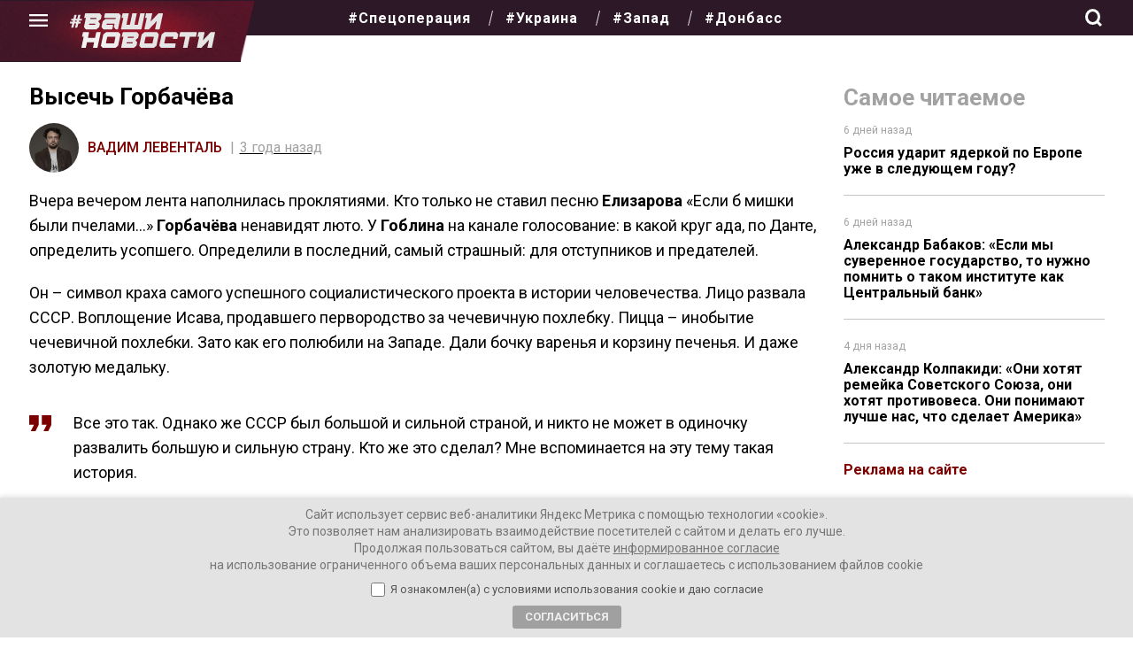

--- FILE ---
content_type: text/html; charset=UTF-8
request_url: https://vnnews.ru/vysech-gorbachyova/
body_size: 33132
content:
<!DOCTYPE html>
<html lang="ru-RU" itemscope itemtype="https://schema.org/Article">
<head>
<meta charset="UTF-8" />

<meta name="viewport" content="width=device-width, initial-scale=1">
<meta name="pmail-verification" content="6755c7998ebb7fb5b5882e6e0b6643d6">
<meta name="mailru-domain" content="q3JRskiyT1yXhHAi" /> 
<meta name="mailru-verification" content="c7b3a7aa6378fbac" />

	
 

	
<title>Высечь Горбачёва</title>

<!-- The SEO Framework Создано Сибрэ Вайэр -->
<meta name="robots" content="max-snippet:-1,max-image-preview:standard,max-video-preview:-1" />
<link rel="canonical" href="https://vnnews.ru/vysech-gorbachyova/" />
<link rel="shortlink" href="https://vnnews.ru/?p=36683" />
<meta name="description" content="Царь Ксеркс велел высечь море…" />
<meta property="og:type" content="article" />
<meta property="og:locale" content="ru_RU" />
<meta property="og:site_name" content="Ваши новости &#8212; интернет-газета" />
<meta property="og:title" content="Высечь Горбачёва" />
<meta property="og:description" content="Царь Ксеркс велел высечь море…" />
<meta property="og:url" content="https://vnnews.ru/vysech-gorbachyova/" />
<meta property="og:image" content="https://vnnews.ru/wp-content/uploads/2022/02/cropped-o.jpg" />
<meta property="og:image:width" content="512" />
<meta property="og:image:height" content="512" />
<meta property="article:published_time" content="2022-08-31T07:55:36+00:00" />
<meta property="article:modified_time" content="2023-10-18T10:46:27+00:00" />
<meta name="twitter:card" content="summary_large_image" />
<meta name="twitter:title" content="Высечь Горбачёва" />
<meta name="twitter:description" content="Царь Ксеркс велел высечь море…" />
<meta name="twitter:image" content="https://vnnews.ru/wp-content/uploads/2022/02/cropped-o.jpg" />
<script type="application/ld+json">{"@context":"https://schema.org","@graph":[{"@type":"WebSite","@id":"https://vnnews.ru/#/schema/WebSite","url":"https://vnnews.ru/","name":"Ваши новости — интернет-газета","description":"Самые актуальные новости, аналитика, авторские колонки","inLanguage":"ru-RU","potentialAction":{"@type":"SearchAction","target":{"@type":"EntryPoint","urlTemplate":"https://vnnews.ru/search/{search_term_string}/"},"query-input":"required name=search_term_string"},"publisher":{"@type":"Organization","@id":"https://vnnews.ru/#/schema/Organization","name":"Ваши новости — интернет-газета","url":"https://vnnews.ru/","logo":{"@type":"ImageObject","url":"https://vnnews.ru/wp-content/uploads/2022/02/cropped-o.jpg","contentUrl":"https://vnnews.ru/wp-content/uploads/2022/02/cropped-o.jpg","width":512,"height":512}}},{"@type":"WebPage","@id":"https://vnnews.ru/vysech-gorbachyova/","url":"https://vnnews.ru/vysech-gorbachyova/","name":"Высечь Горбачёва","description":"Царь Ксеркс велел высечь море…","inLanguage":"ru-RU","isPartOf":{"@id":"https://vnnews.ru/#/schema/WebSite"},"breadcrumb":{"@type":"BreadcrumbList","@id":"https://vnnews.ru/#/schema/BreadcrumbList","itemListElement":[{"@type":"ListItem","position":1,"item":"https://vnnews.ru/","name":"Ваши новости — интернет-газета"},{"@type":"ListItem","position":2,"item":"https://vnnews.ru/category/columnists/","name":"Рубрика: Наши колонки"},{"@type":"ListItem","position":3,"name":"Высечь Горбачёва"}]},"potentialAction":{"@type":"ReadAction","target":"https://vnnews.ru/vysech-gorbachyova/"},"datePublished":"2022-08-31T07:55:36+00:00","dateModified":"2023-10-18T10:46:27+00:00","author":{"@type":"Person","@id":"https://vnnews.ru/#/schema/Person/d7cf09e4b34a508532130a0caeec1276","name":"Вадим Левенталь","description":"Родился в 1981г. город Ленинград, окончил Филологический факультет СПбГУ. Работал в издательстве &quot;Лимбус Пресс&quot;, премии &quot;Национальный бестселлер&quot;, Григорьевской премии и пр. Писал для &quot;Известий&quot;, &quot;Частного корреспондента&quot;"}}]}</script>
<!-- / The SEO Framework Создано Сибрэ Вайэр | 5.23ms meta | 0.08ms boot -->

<link rel="alternate" type="application/rss+xml" title="Ваши новости - интернет-газета &raquo; Лента" href="https://vnnews.ru/feed/" />
<link rel="alternate" type="application/rss+xml" title="Ваши новости - интернет-газета &raquo; Лента комментариев" href="https://vnnews.ru/comments/feed/" />
<link rel="alternate" type="application/rss+xml" title="Ваши новости - интернет-газета &raquo; Лента комментариев к &laquo;Высечь Горбачёва&raquo;" href="https://vnnews.ru/vysech-gorbachyova/feed/" />
<link rel="alternate" title="oEmbed (JSON)" type="application/json+oembed" href="https://vnnews.ru/wp-json/oembed/1.0/embed?url=https%3A%2F%2Fvnnews.ru%2Fvysech-gorbachyova%2F" />
<link rel="alternate" title="oEmbed (XML)" type="text/xml+oembed" href="https://vnnews.ru/wp-json/oembed/1.0/embed?url=https%3A%2F%2Fvnnews.ru%2Fvysech-gorbachyova%2F&#038;format=xml" />
<style id='wp-img-auto-sizes-contain-inline-css' type='text/css'>
img:is([sizes=auto i],[sizes^="auto," i]){contain-intrinsic-size:3000px 1500px}
/*# sourceURL=wp-img-auto-sizes-contain-inline-css */
</style>
<style id='wp-emoji-styles-inline-css' type='text/css'>

	img.wp-smiley, img.emoji {
		display: inline !important;
		border: none !important;
		box-shadow: none !important;
		height: 1em !important;
		width: 1em !important;
		margin: 0 0.07em !important;
		vertical-align: -0.1em !important;
		background: none !important;
		padding: 0 !important;
	}
/*# sourceURL=wp-emoji-styles-inline-css */
</style>
<style id='wp-block-library-inline-css' type='text/css'>
:root{--wp-block-synced-color:#7a00df;--wp-block-synced-color--rgb:122,0,223;--wp-bound-block-color:var(--wp-block-synced-color);--wp-editor-canvas-background:#ddd;--wp-admin-theme-color:#007cba;--wp-admin-theme-color--rgb:0,124,186;--wp-admin-theme-color-darker-10:#006ba1;--wp-admin-theme-color-darker-10--rgb:0,107,160.5;--wp-admin-theme-color-darker-20:#005a87;--wp-admin-theme-color-darker-20--rgb:0,90,135;--wp-admin-border-width-focus:2px}@media (min-resolution:192dpi){:root{--wp-admin-border-width-focus:1.5px}}.wp-element-button{cursor:pointer}:root .has-very-light-gray-background-color{background-color:#eee}:root .has-very-dark-gray-background-color{background-color:#313131}:root .has-very-light-gray-color{color:#eee}:root .has-very-dark-gray-color{color:#313131}:root .has-vivid-green-cyan-to-vivid-cyan-blue-gradient-background{background:linear-gradient(135deg,#00d084,#0693e3)}:root .has-purple-crush-gradient-background{background:linear-gradient(135deg,#34e2e4,#4721fb 50%,#ab1dfe)}:root .has-hazy-dawn-gradient-background{background:linear-gradient(135deg,#faaca8,#dad0ec)}:root .has-subdued-olive-gradient-background{background:linear-gradient(135deg,#fafae1,#67a671)}:root .has-atomic-cream-gradient-background{background:linear-gradient(135deg,#fdd79a,#004a59)}:root .has-nightshade-gradient-background{background:linear-gradient(135deg,#330968,#31cdcf)}:root .has-midnight-gradient-background{background:linear-gradient(135deg,#020381,#2874fc)}:root{--wp--preset--font-size--normal:16px;--wp--preset--font-size--huge:42px}.has-regular-font-size{font-size:1em}.has-larger-font-size{font-size:2.625em}.has-normal-font-size{font-size:var(--wp--preset--font-size--normal)}.has-huge-font-size{font-size:var(--wp--preset--font-size--huge)}.has-text-align-center{text-align:center}.has-text-align-left{text-align:left}.has-text-align-right{text-align:right}.has-fit-text{white-space:nowrap!important}#end-resizable-editor-section{display:none}.aligncenter{clear:both}.items-justified-left{justify-content:flex-start}.items-justified-center{justify-content:center}.items-justified-right{justify-content:flex-end}.items-justified-space-between{justify-content:space-between}.screen-reader-text{border:0;clip-path:inset(50%);height:1px;margin:-1px;overflow:hidden;padding:0;position:absolute;width:1px;word-wrap:normal!important}.screen-reader-text:focus{background-color:#ddd;clip-path:none;color:#444;display:block;font-size:1em;height:auto;left:5px;line-height:normal;padding:15px 23px 14px;text-decoration:none;top:5px;width:auto;z-index:100000}html :where(.has-border-color){border-style:solid}html :where([style*=border-top-color]){border-top-style:solid}html :where([style*=border-right-color]){border-right-style:solid}html :where([style*=border-bottom-color]){border-bottom-style:solid}html :where([style*=border-left-color]){border-left-style:solid}html :where([style*=border-width]){border-style:solid}html :where([style*=border-top-width]){border-top-style:solid}html :where([style*=border-right-width]){border-right-style:solid}html :where([style*=border-bottom-width]){border-bottom-style:solid}html :where([style*=border-left-width]){border-left-style:solid}html :where(img[class*=wp-image-]){height:auto;max-width:100%}:where(figure){margin:0 0 1em}html :where(.is-position-sticky){--wp-admin--admin-bar--position-offset:var(--wp-admin--admin-bar--height,0px)}@media screen and (max-width:600px){html :where(.is-position-sticky){--wp-admin--admin-bar--position-offset:0px}}

/*# sourceURL=wp-block-library-inline-css */
</style><style id='global-styles-inline-css' type='text/css'>
:root{--wp--preset--aspect-ratio--square: 1;--wp--preset--aspect-ratio--4-3: 4/3;--wp--preset--aspect-ratio--3-4: 3/4;--wp--preset--aspect-ratio--3-2: 3/2;--wp--preset--aspect-ratio--2-3: 2/3;--wp--preset--aspect-ratio--16-9: 16/9;--wp--preset--aspect-ratio--9-16: 9/16;--wp--preset--color--black: #000000;--wp--preset--color--cyan-bluish-gray: #abb8c3;--wp--preset--color--white: #ffffff;--wp--preset--color--pale-pink: #f78da7;--wp--preset--color--vivid-red: #cf2e2e;--wp--preset--color--luminous-vivid-orange: #ff6900;--wp--preset--color--luminous-vivid-amber: #fcb900;--wp--preset--color--light-green-cyan: #7bdcb5;--wp--preset--color--vivid-green-cyan: #00d084;--wp--preset--color--pale-cyan-blue: #8ed1fc;--wp--preset--color--vivid-cyan-blue: #0693e3;--wp--preset--color--vivid-purple: #9b51e0;--wp--preset--gradient--vivid-cyan-blue-to-vivid-purple: linear-gradient(135deg,rgb(6,147,227) 0%,rgb(155,81,224) 100%);--wp--preset--gradient--light-green-cyan-to-vivid-green-cyan: linear-gradient(135deg,rgb(122,220,180) 0%,rgb(0,208,130) 100%);--wp--preset--gradient--luminous-vivid-amber-to-luminous-vivid-orange: linear-gradient(135deg,rgb(252,185,0) 0%,rgb(255,105,0) 100%);--wp--preset--gradient--luminous-vivid-orange-to-vivid-red: linear-gradient(135deg,rgb(255,105,0) 0%,rgb(207,46,46) 100%);--wp--preset--gradient--very-light-gray-to-cyan-bluish-gray: linear-gradient(135deg,rgb(238,238,238) 0%,rgb(169,184,195) 100%);--wp--preset--gradient--cool-to-warm-spectrum: linear-gradient(135deg,rgb(74,234,220) 0%,rgb(151,120,209) 20%,rgb(207,42,186) 40%,rgb(238,44,130) 60%,rgb(251,105,98) 80%,rgb(254,248,76) 100%);--wp--preset--gradient--blush-light-purple: linear-gradient(135deg,rgb(255,206,236) 0%,rgb(152,150,240) 100%);--wp--preset--gradient--blush-bordeaux: linear-gradient(135deg,rgb(254,205,165) 0%,rgb(254,45,45) 50%,rgb(107,0,62) 100%);--wp--preset--gradient--luminous-dusk: linear-gradient(135deg,rgb(255,203,112) 0%,rgb(199,81,192) 50%,rgb(65,88,208) 100%);--wp--preset--gradient--pale-ocean: linear-gradient(135deg,rgb(255,245,203) 0%,rgb(182,227,212) 50%,rgb(51,167,181) 100%);--wp--preset--gradient--electric-grass: linear-gradient(135deg,rgb(202,248,128) 0%,rgb(113,206,126) 100%);--wp--preset--gradient--midnight: linear-gradient(135deg,rgb(2,3,129) 0%,rgb(40,116,252) 100%);--wp--preset--font-size--small: 13px;--wp--preset--font-size--medium: 20px;--wp--preset--font-size--large: 36px;--wp--preset--font-size--x-large: 42px;--wp--preset--spacing--20: 0.44rem;--wp--preset--spacing--30: 0.67rem;--wp--preset--spacing--40: 1rem;--wp--preset--spacing--50: 1.5rem;--wp--preset--spacing--60: 2.25rem;--wp--preset--spacing--70: 3.38rem;--wp--preset--spacing--80: 5.06rem;--wp--preset--shadow--natural: 6px 6px 9px rgba(0, 0, 0, 0.2);--wp--preset--shadow--deep: 12px 12px 50px rgba(0, 0, 0, 0.4);--wp--preset--shadow--sharp: 6px 6px 0px rgba(0, 0, 0, 0.2);--wp--preset--shadow--outlined: 6px 6px 0px -3px rgb(255, 255, 255), 6px 6px rgb(0, 0, 0);--wp--preset--shadow--crisp: 6px 6px 0px rgb(0, 0, 0);}:where(.is-layout-flex){gap: 0.5em;}:where(.is-layout-grid){gap: 0.5em;}body .is-layout-flex{display: flex;}.is-layout-flex{flex-wrap: wrap;align-items: center;}.is-layout-flex > :is(*, div){margin: 0;}body .is-layout-grid{display: grid;}.is-layout-grid > :is(*, div){margin: 0;}:where(.wp-block-columns.is-layout-flex){gap: 2em;}:where(.wp-block-columns.is-layout-grid){gap: 2em;}:where(.wp-block-post-template.is-layout-flex){gap: 1.25em;}:where(.wp-block-post-template.is-layout-grid){gap: 1.25em;}.has-black-color{color: var(--wp--preset--color--black) !important;}.has-cyan-bluish-gray-color{color: var(--wp--preset--color--cyan-bluish-gray) !important;}.has-white-color{color: var(--wp--preset--color--white) !important;}.has-pale-pink-color{color: var(--wp--preset--color--pale-pink) !important;}.has-vivid-red-color{color: var(--wp--preset--color--vivid-red) !important;}.has-luminous-vivid-orange-color{color: var(--wp--preset--color--luminous-vivid-orange) !important;}.has-luminous-vivid-amber-color{color: var(--wp--preset--color--luminous-vivid-amber) !important;}.has-light-green-cyan-color{color: var(--wp--preset--color--light-green-cyan) !important;}.has-vivid-green-cyan-color{color: var(--wp--preset--color--vivid-green-cyan) !important;}.has-pale-cyan-blue-color{color: var(--wp--preset--color--pale-cyan-blue) !important;}.has-vivid-cyan-blue-color{color: var(--wp--preset--color--vivid-cyan-blue) !important;}.has-vivid-purple-color{color: var(--wp--preset--color--vivid-purple) !important;}.has-black-background-color{background-color: var(--wp--preset--color--black) !important;}.has-cyan-bluish-gray-background-color{background-color: var(--wp--preset--color--cyan-bluish-gray) !important;}.has-white-background-color{background-color: var(--wp--preset--color--white) !important;}.has-pale-pink-background-color{background-color: var(--wp--preset--color--pale-pink) !important;}.has-vivid-red-background-color{background-color: var(--wp--preset--color--vivid-red) !important;}.has-luminous-vivid-orange-background-color{background-color: var(--wp--preset--color--luminous-vivid-orange) !important;}.has-luminous-vivid-amber-background-color{background-color: var(--wp--preset--color--luminous-vivid-amber) !important;}.has-light-green-cyan-background-color{background-color: var(--wp--preset--color--light-green-cyan) !important;}.has-vivid-green-cyan-background-color{background-color: var(--wp--preset--color--vivid-green-cyan) !important;}.has-pale-cyan-blue-background-color{background-color: var(--wp--preset--color--pale-cyan-blue) !important;}.has-vivid-cyan-blue-background-color{background-color: var(--wp--preset--color--vivid-cyan-blue) !important;}.has-vivid-purple-background-color{background-color: var(--wp--preset--color--vivid-purple) !important;}.has-black-border-color{border-color: var(--wp--preset--color--black) !important;}.has-cyan-bluish-gray-border-color{border-color: var(--wp--preset--color--cyan-bluish-gray) !important;}.has-white-border-color{border-color: var(--wp--preset--color--white) !important;}.has-pale-pink-border-color{border-color: var(--wp--preset--color--pale-pink) !important;}.has-vivid-red-border-color{border-color: var(--wp--preset--color--vivid-red) !important;}.has-luminous-vivid-orange-border-color{border-color: var(--wp--preset--color--luminous-vivid-orange) !important;}.has-luminous-vivid-amber-border-color{border-color: var(--wp--preset--color--luminous-vivid-amber) !important;}.has-light-green-cyan-border-color{border-color: var(--wp--preset--color--light-green-cyan) !important;}.has-vivid-green-cyan-border-color{border-color: var(--wp--preset--color--vivid-green-cyan) !important;}.has-pale-cyan-blue-border-color{border-color: var(--wp--preset--color--pale-cyan-blue) !important;}.has-vivid-cyan-blue-border-color{border-color: var(--wp--preset--color--vivid-cyan-blue) !important;}.has-vivid-purple-border-color{border-color: var(--wp--preset--color--vivid-purple) !important;}.has-vivid-cyan-blue-to-vivid-purple-gradient-background{background: var(--wp--preset--gradient--vivid-cyan-blue-to-vivid-purple) !important;}.has-light-green-cyan-to-vivid-green-cyan-gradient-background{background: var(--wp--preset--gradient--light-green-cyan-to-vivid-green-cyan) !important;}.has-luminous-vivid-amber-to-luminous-vivid-orange-gradient-background{background: var(--wp--preset--gradient--luminous-vivid-amber-to-luminous-vivid-orange) !important;}.has-luminous-vivid-orange-to-vivid-red-gradient-background{background: var(--wp--preset--gradient--luminous-vivid-orange-to-vivid-red) !important;}.has-very-light-gray-to-cyan-bluish-gray-gradient-background{background: var(--wp--preset--gradient--very-light-gray-to-cyan-bluish-gray) !important;}.has-cool-to-warm-spectrum-gradient-background{background: var(--wp--preset--gradient--cool-to-warm-spectrum) !important;}.has-blush-light-purple-gradient-background{background: var(--wp--preset--gradient--blush-light-purple) !important;}.has-blush-bordeaux-gradient-background{background: var(--wp--preset--gradient--blush-bordeaux) !important;}.has-luminous-dusk-gradient-background{background: var(--wp--preset--gradient--luminous-dusk) !important;}.has-pale-ocean-gradient-background{background: var(--wp--preset--gradient--pale-ocean) !important;}.has-electric-grass-gradient-background{background: var(--wp--preset--gradient--electric-grass) !important;}.has-midnight-gradient-background{background: var(--wp--preset--gradient--midnight) !important;}.has-small-font-size{font-size: var(--wp--preset--font-size--small) !important;}.has-medium-font-size{font-size: var(--wp--preset--font-size--medium) !important;}.has-large-font-size{font-size: var(--wp--preset--font-size--large) !important;}.has-x-large-font-size{font-size: var(--wp--preset--font-size--x-large) !important;}
/*# sourceURL=global-styles-inline-css */
</style>

<style id='classic-theme-styles-inline-css' type='text/css'>
/*! This file is auto-generated */
.wp-block-button__link{color:#fff;background-color:#32373c;border-radius:9999px;box-shadow:none;text-decoration:none;padding:calc(.667em + 2px) calc(1.333em + 2px);font-size:1.125em}.wp-block-file__button{background:#32373c;color:#fff;text-decoration:none}
/*# sourceURL=/wp-includes/css/classic-themes.min.css */
</style>
<link rel='stylesheet' id='ppress-frontend-css' href='https://vnnews.ru/wp-content/plugins/wp-user-avatar/assets/css/frontend.min.css?ver=4.16.8' type='text/css' media='all' />
<link rel='stylesheet' id='ppress-flatpickr-css' href='https://vnnews.ru/wp-content/plugins/wp-user-avatar/assets/flatpickr/flatpickr.min.css?ver=4.16.8' type='text/css' media='all' />
<link rel='stylesheet' id='ppress-select2-css' href='https://vnnews.ru/wp-content/plugins/wp-user-avatar/assets/select2/select2.min.css?ver=6.9' type='text/css' media='all' />
<link rel='stylesheet' id='gazeta-style-css' href='https://vnnews.ru/wp-content/themes/gazeta/style.css?ver=1769332095' type='text/css' media='all' />
<link rel='stylesheet' id='swiper-css' href='https://vnnews.ru/wp-content/themes/gazeta/css/swiper-bundle.min.css?ver=6.9' type='text/css' media='all' />
<link rel='stylesheet' id='wpdiscuz-frontend-css-css' href='https://vnnews.ru/wp-content/plugins/wpdiscuz/themes/default/style.css?ver=7.6.45' type='text/css' media='all' />
<style id='wpdiscuz-frontend-css-inline-css' type='text/css'>
 #wpdcom .wpd-blog-administrator .wpd-comment-label{color:#ffffff;background-color:#000000;border:none}#wpdcom .wpd-blog-administrator .wpd-comment-author, #wpdcom .wpd-blog-administrator .wpd-comment-author a{color:#000000}#wpdcom.wpd-layout-1 .wpd-comment .wpd-blog-administrator .wpd-avatar img{border-color:#000000}#wpdcom.wpd-layout-2 .wpd-comment.wpd-reply .wpd-comment-wrap.wpd-blog-administrator{border-left:3px solid #000000}#wpdcom.wpd-layout-2 .wpd-comment .wpd-blog-administrator .wpd-avatar img{border-bottom-color:#000000}#wpdcom.wpd-layout-3 .wpd-blog-administrator .wpd-comment-subheader{border-top:1px dashed #000000}#wpdcom.wpd-layout-3 .wpd-reply .wpd-blog-administrator .wpd-comment-right{border-left:1px solid #000000}#wpdcom .wpd-blog-editor .wpd-comment-label{color:#ffffff;background-color:#00B38F;border:none}#wpdcom .wpd-blog-editor .wpd-comment-author, #wpdcom .wpd-blog-editor .wpd-comment-author a{color:#00B38F}#wpdcom.wpd-layout-1 .wpd-comment .wpd-blog-editor .wpd-avatar img{border-color:#00B38F}#wpdcom.wpd-layout-2 .wpd-comment.wpd-reply .wpd-comment-wrap.wpd-blog-editor{border-left:3px solid #00B38F}#wpdcom.wpd-layout-2 .wpd-comment .wpd-blog-editor .wpd-avatar img{border-bottom-color:#00B38F}#wpdcom.wpd-layout-3 .wpd-blog-editor .wpd-comment-subheader{border-top:1px dashed #00B38F}#wpdcom.wpd-layout-3 .wpd-reply .wpd-blog-editor .wpd-comment-right{border-left:1px solid #00B38F}#wpdcom .wpd-blog-author .wpd-comment-label{color:#ffffff;background-color:#0a0000;border:none}#wpdcom .wpd-blog-author .wpd-comment-author, #wpdcom .wpd-blog-author .wpd-comment-author a{color:#0a0000}#wpdcom.wpd-layout-1 .wpd-comment .wpd-blog-author .wpd-avatar img{border-color:#0a0000}#wpdcom.wpd-layout-2 .wpd-comment .wpd-blog-author .wpd-avatar img{border-bottom-color:#0a0000}#wpdcom.wpd-layout-3 .wpd-blog-author .wpd-comment-subheader{border-top:1px dashed #0a0000}#wpdcom.wpd-layout-3 .wpd-reply .wpd-blog-author .wpd-comment-right{border-left:1px solid #0a0000}#wpdcom .wpd-blog-contributor .wpd-comment-label{color:#ffffff;background-color:#00B38F;border:none}#wpdcom .wpd-blog-contributor .wpd-comment-author, #wpdcom .wpd-blog-contributor .wpd-comment-author a{color:#00B38F}#wpdcom.wpd-layout-1 .wpd-comment .wpd-blog-contributor .wpd-avatar img{border-color:#00B38F}#wpdcom.wpd-layout-2 .wpd-comment .wpd-blog-contributor .wpd-avatar img{border-bottom-color:#00B38F}#wpdcom.wpd-layout-3 .wpd-blog-contributor .wpd-comment-subheader{border-top:1px dashed #00B38F}#wpdcom.wpd-layout-3 .wpd-reply .wpd-blog-contributor .wpd-comment-right{border-left:1px solid #00B38F}#wpdcom .wpd-blog-subscriber .wpd-comment-label{color:#ffffff;background-color:#00B38F;border:none}#wpdcom .wpd-blog-subscriber .wpd-comment-author, #wpdcom .wpd-blog-subscriber .wpd-comment-author a{color:#00B38F}#wpdcom.wpd-layout-2 .wpd-comment .wpd-blog-subscriber .wpd-avatar img{border-bottom-color:#00B38F}#wpdcom.wpd-layout-3 .wpd-blog-subscriber .wpd-comment-subheader{border-top:1px dashed #00B38F}#wpdcom .wpd-blog-post_author .wpd-comment-label{color:#ffffff;background-color:#00B38F;border:none}#wpdcom .wpd-blog-post_author .wpd-comment-author, #wpdcom .wpd-blog-post_author .wpd-comment-author a{color:#00B38F}#wpdcom .wpd-blog-post_author .wpd-avatar img{border-color:#00B38F}#wpdcom.wpd-layout-1 .wpd-comment .wpd-blog-post_author .wpd-avatar img{border-color:#00B38F}#wpdcom.wpd-layout-2 .wpd-comment.wpd-reply .wpd-comment-wrap.wpd-blog-post_author{border-left:3px solid #00B38F}#wpdcom.wpd-layout-2 .wpd-comment .wpd-blog-post_author .wpd-avatar img{border-bottom-color:#00B38F}#wpdcom.wpd-layout-3 .wpd-blog-post_author .wpd-comment-subheader{border-top:1px dashed #00B38F}#wpdcom.wpd-layout-3 .wpd-reply .wpd-blog-post_author .wpd-comment-right{border-left:1px solid #00B38F}#wpdcom .wpd-blog-guest .wpd-comment-label{color:#ffffff;background-color:#00B38F;border:none}#wpdcom .wpd-blog-guest .wpd-comment-author, #wpdcom .wpd-blog-guest .wpd-comment-author a{color:#00B38F}#wpdcom.wpd-layout-3 .wpd-blog-guest .wpd-comment-subheader{border-top:1px dashed #00B38F}#comments, #respond, .comments-area, #wpdcom{}#wpdcom .ql-editor > *{color:#777777}#wpdcom .ql-editor::before{}#wpdcom .ql-toolbar{border:1px solid #DDDDDD;border-top:none}#wpdcom .ql-container{border:1px solid #DDDDDD;border-bottom:none}#wpdcom .wpd-form-row .wpdiscuz-item input[type="text"], #wpdcom .wpd-form-row .wpdiscuz-item input[type="email"], #wpdcom .wpd-form-row .wpdiscuz-item input[type="url"], #wpdcom .wpd-form-row .wpdiscuz-item input[type="color"], #wpdcom .wpd-form-row .wpdiscuz-item input[type="date"], #wpdcom .wpd-form-row .wpdiscuz-item input[type="datetime"], #wpdcom .wpd-form-row .wpdiscuz-item input[type="datetime-local"], #wpdcom .wpd-form-row .wpdiscuz-item input[type="month"], #wpdcom .wpd-form-row .wpdiscuz-item input[type="number"], #wpdcom .wpd-form-row .wpdiscuz-item input[type="time"], #wpdcom textarea, #wpdcom select{border:1px solid #DDDDDD;color:#777777}#wpdcom .wpd-form-row .wpdiscuz-item textarea{border:1px solid #DDDDDD}#wpdcom input::placeholder, #wpdcom textarea::placeholder, #wpdcom input::-moz-placeholder, #wpdcom textarea::-webkit-input-placeholder{}#wpdcom .wpd-comment-text{color:#777777}#wpdcom .wpd-thread-head .wpd-thread-info{border-bottom:2px solid #000000}#wpdcom .wpd-thread-head .wpd-thread-info.wpd-reviews-tab svg{fill:#000000}#wpdcom .wpd-thread-head .wpdiscuz-user-settings{border-bottom:2px solid #000000}#wpdcom .wpd-thread-head .wpdiscuz-user-settings:hover{color:#000000}#wpdcom .wpd-comment .wpd-follow-link:hover{color:#000000}#wpdcom .wpd-comment-status .wpd-sticky{color:#000000}#wpdcom .wpd-thread-filter .wpdf-active{color:#000000;border-bottom-color:#000000}#wpdcom .wpd-comment-info-bar{border:1px dashed #333333;background:#e6e6e6}#wpdcom .wpd-comment-info-bar .wpd-current-view i{color:#000000}#wpdcom .wpd-filter-view-all:hover{background:#000000}#wpdcom .wpdiscuz-item .wpdiscuz-rating > label{color:#DDDDDD}#wpdcom .wpdiscuz-item .wpdiscuz-rating:not(:checked) > label:hover, .wpdiscuz-rating:not(:checked) > label:hover ~ label{}#wpdcom .wpdiscuz-item .wpdiscuz-rating > input ~ label:hover, #wpdcom .wpdiscuz-item .wpdiscuz-rating > input:not(:checked) ~ label:hover ~ label, #wpdcom .wpdiscuz-item .wpdiscuz-rating > input:not(:checked) ~ label:hover ~ label{color:#FFED85}#wpdcom .wpdiscuz-item .wpdiscuz-rating > input:checked ~ label:hover, #wpdcom .wpdiscuz-item .wpdiscuz-rating > input:checked ~ label:hover, #wpdcom .wpdiscuz-item .wpdiscuz-rating > label:hover ~ input:checked ~ label, #wpdcom .wpdiscuz-item .wpdiscuz-rating > input:checked + label:hover ~ label, #wpdcom .wpdiscuz-item .wpdiscuz-rating > input:checked ~ label:hover ~ label, .wpd-custom-field .wcf-active-star, #wpdcom .wpdiscuz-item .wpdiscuz-rating > input:checked ~ label{color:#FFD700}#wpd-post-rating .wpd-rating-wrap .wpd-rating-stars svg .wpd-star{fill:#DDDDDD}#wpd-post-rating .wpd-rating-wrap .wpd-rating-stars svg .wpd-active{fill:#FFD700}#wpd-post-rating .wpd-rating-wrap .wpd-rate-starts svg .wpd-star{fill:#DDDDDD}#wpd-post-rating .wpd-rating-wrap .wpd-rate-starts:hover svg .wpd-star{fill:#FFED85}#wpd-post-rating.wpd-not-rated .wpd-rating-wrap .wpd-rate-starts svg:hover ~ svg .wpd-star{fill:#DDDDDD}.wpdiscuz-post-rating-wrap .wpd-rating .wpd-rating-wrap .wpd-rating-stars svg .wpd-star{fill:#DDDDDD}.wpdiscuz-post-rating-wrap .wpd-rating .wpd-rating-wrap .wpd-rating-stars svg .wpd-active{fill:#FFD700}#wpdcom .wpd-comment .wpd-follow-active{color:#ff7a00}#wpdcom .page-numbers{color:#555;border:#555 1px solid}#wpdcom span.current{background:#555}#wpdcom.wpd-layout-1 .wpd-new-loaded-comment > .wpd-comment-wrap > .wpd-comment-right{background:#FFFAD6}#wpdcom.wpd-layout-2 .wpd-new-loaded-comment.wpd-comment > .wpd-comment-wrap > .wpd-comment-right{background:#FFFAD6}#wpdcom.wpd-layout-2 .wpd-new-loaded-comment.wpd-comment.wpd-reply > .wpd-comment-wrap > .wpd-comment-right{background:transparent}#wpdcom.wpd-layout-2 .wpd-new-loaded-comment.wpd-comment.wpd-reply > .wpd-comment-wrap{background:#FFFAD6}#wpdcom.wpd-layout-3 .wpd-new-loaded-comment.wpd-comment > .wpd-comment-wrap > .wpd-comment-right{background:#FFFAD6}#wpdcom .wpd-follow:hover i, #wpdcom .wpd-unfollow:hover i, #wpdcom .wpd-comment .wpd-follow-active:hover i{color:#000000}#wpdcom .wpdiscuz-readmore{cursor:pointer;color:#000000}.wpd-custom-field .wcf-pasiv-star, #wpcomm .wpdiscuz-item .wpdiscuz-rating > label{color:#DDDDDD}.wpd-wrapper .wpd-list-item.wpd-active{border-top:3px solid #000000}#wpdcom.wpd-layout-2 .wpd-comment.wpd-reply.wpd-unapproved-comment .wpd-comment-wrap{border-left:3px solid #FFFAD6}#wpdcom.wpd-layout-3 .wpd-comment.wpd-reply.wpd-unapproved-comment .wpd-comment-right{border-left:1px solid #FFFAD6}#wpdcom .wpd-prim-button{background-color:#000000;color:#FFFFFF}#wpdcom .wpd_label__check i.wpdicon-on{color:#000000;border:1px solid #808080}#wpd-bubble-wrapper #wpd-bubble-all-comments-count{color:#0a0000}#wpd-bubble-wrapper > div{background-color:#0a0000}#wpd-bubble-wrapper > #wpd-bubble #wpd-bubble-add-message{background-color:#0a0000}#wpd-bubble-wrapper > #wpd-bubble #wpd-bubble-add-message::before{border-left-color:#0a0000;border-right-color:#0a0000}#wpd-bubble-wrapper.wpd-right-corner > #wpd-bubble #wpd-bubble-add-message::before{border-left-color:#0a0000;border-right-color:#0a0000}.wpd-inline-icon-wrapper path.wpd-inline-icon-first{fill:#0f0000}.wpd-inline-icon-count{background-color:#0f0000}.wpd-inline-icon-count::before{border-right-color:#0f0000}.wpd-inline-form-wrapper::before{border-bottom-color:#0f0000}.wpd-inline-form-question{background-color:#0f0000}.wpd-inline-form{background-color:#0f0000}.wpd-last-inline-comments-wrapper{border-color:#0f0000}.wpd-last-inline-comments-wrapper::before{border-bottom-color:#0f0000}.wpd-last-inline-comments-wrapper .wpd-view-all-inline-comments{background:#0f0000}.wpd-last-inline-comments-wrapper .wpd-view-all-inline-comments:hover,.wpd-last-inline-comments-wrapper .wpd-view-all-inline-comments:active,.wpd-last-inline-comments-wrapper .wpd-view-all-inline-comments:focus{background-color:#0f0000}#wpdcom .ql-snow .ql-tooltip[data-mode="link"]::before{content:"Введите ссылку:"}#wpdcom .ql-snow .ql-tooltip.ql-editing a.ql-action::after{content:"Сохранить"}.comments-area{width:auto}#wpdcom .wpd-blog-guest .wpd-comment-author, #wpdcom .wpd-blog-guest .wpd-comment-author a{color:#000000}
/*# sourceURL=wpdiscuz-frontend-css-inline-css */
</style>
<link rel='stylesheet' id='wpdiscuz-fa-css' href='https://vnnews.ru/wp-content/plugins/wpdiscuz/assets/third-party/font-awesome-5.13.0/css/fa.min.css?ver=7.6.45' type='text/css' media='all' />
<link rel='stylesheet' id='wpdiscuz-combo-css-css' href='https://vnnews.ru/wp-content/plugins/wpdiscuz/assets/css/wpdiscuz-combo-no_quill.min.css?ver=6.9' type='text/css' media='all' />
<link rel='stylesheet' id='ari-fancybox-css' href='https://vnnews.ru/wp-content/plugins/ari-fancy-lightbox/assets/fancybox/jquery.fancybox.min.css?ver=1.4.1' type='text/css' media='all' />
<style id='ari-fancybox-inline-css' type='text/css'>
BODY .fancybox-container{z-index:200000}BODY .fancybox-is-open .fancybox-bg{opacity:0.87}BODY .fancybox-bg {background-color:#0f0f11}BODY .fancybox-thumbs {background-color:#ffffff}
/*# sourceURL=ari-fancybox-inline-css */
</style>
<script type="text/javascript" src="https://vnnews.ru/wp-includes/js/jquery/jquery.min.js?ver=3.7.1" id="jquery-core-js"></script>
<script type="text/javascript" src="https://vnnews.ru/wp-includes/js/jquery/jquery-migrate.min.js?ver=3.4.1" id="jquery-migrate-js"></script>
<script type="text/javascript" src="https://vnnews.ru/wp-content/plugins/wp-user-avatar/assets/flatpickr/flatpickr.min.js?ver=4.16.8" id="ppress-flatpickr-js"></script>
<script type="text/javascript" src="https://vnnews.ru/wp-content/plugins/wp-user-avatar/assets/select2/select2.min.js?ver=4.16.8" id="ppress-select2-js"></script>
<script type="text/javascript" src="https://vnnews.ru/wp-content/themes/gazeta/js/videos.js?ver=6.9" id="gazeta-videos-js"></script>
<script type="text/javascript" src="https://vnnews.ru/wp-content/themes/gazeta/js/theia-sticky-sidebar.js?ver=6.9" id="sticky-js"></script>
<script type="text/javascript" src="https://vnnews.ru/wp-content/themes/gazeta/js/jquery.clever-infinite-scroll.js?ver=6.9" id="infinite-js"></script>
<script type="text/javascript" src="https://vnnews.ru/wp-content/themes/gazeta/js/swiper-bundle.min.js?ver=6.9" id="swiper-js"></script>
<script type="text/javascript" src="https://vnnews.ru/wp-content/themes/gazeta/js/main.js?version=1.0.11&amp;ver=6.9" id="main-js"></script>
<script type="text/javascript" id="ari-fancybox-js-extra">
/* <![CDATA[ */
var ARI_FANCYBOX = {"lightbox":{"touch":{"vertical":true,"momentum":true},"buttons":["slideShow","fullScreen","thumbs","close"],"lang":"custom","i18n":{"custom":{"PREV":"\u041d\u0430\u0437\u0430\u0434","NEXT":"\u0414\u0430\u043b\u0435\u0435","PLAY_START":"\u041d\u0430\u0447\u0430\u0442\u044c \u0441\u043b\u0430\u0439\u0434-\u0448\u043e\u0443 (P)","PLAY_STOP":"\u041e\u0441\u0442\u0430\u043d\u043e\u0432\u0438\u0442\u044c \u0441\u043b\u0430\u0439\u0434-\u0448\u043e\u0443 (P)","FULL_SCREEN":"\u041f\u043e\u043b\u043d\u043e\u044d\u043a\u0440\u0430\u043d\u043d\u044b\u0439 \u0440\u0435\u0436\u0438\u043c (F)","THUMBS":"\u041c\u0438\u043d\u0438\u0430\u0442\u044e\u0440\u044b (G)","CLOSE":"\u0417\u0430\u043a\u0440\u044b\u0442\u044c (Esc)","ERROR":"\u041d\u0435\u0432\u043e\u0437\u043c\u043e\u0436\u043d\u043e \u0437\u0430\u0433\u0440\u0443\u0437\u0438\u0442\u044c \u0437\u0430\u043f\u0440\u043e\u0448\u0435\u043d\u043d\u043e\u0435 \u0441\u043e\u0434\u0435\u0440\u0436\u0438\u043c\u043e\u0435. \u003Cbr/\u003E \u041f\u043e\u0432\u0442\u043e\u0440\u0438\u0442\u0435 \u043f\u043e\u043f\u044b\u0442\u043a\u0443 \u043f\u043e\u0437\u0436\u0435."}}},"convert":{},"sanitize":null,"viewers":{"pdfjs":{"url":"https://vnnews.ru/wp-content/plugins/ari-fancy-lightbox/assets/pdfjs/web/viewer.html"}}};
//# sourceURL=ari-fancybox-js-extra
/* ]]> */
</script>
<script type="text/javascript" src="https://vnnews.ru/wp-content/plugins/ari-fancy-lightbox/assets/fancybox/jquery.fancybox.min.js?ver=1.4.1" id="ari-fancybox-js"></script>
<link rel="https://api.w.org/" href="https://vnnews.ru/wp-json/" /><link rel="alternate" title="JSON" type="application/json" href="https://vnnews.ru/wp-json/wp/v2/posts/36683" /><link rel="pingback" href="https://vnnews.ru/xmlrpc.php" />
<style type="text/css">.recentcomments a{display:inline !important;padding:0 !important;margin:0 !important;}</style><link rel="icon" href="https://vnnews.ru/wp-content/uploads/2022/02/cropped-o-32x32.jpg" sizes="32x32" />
<link rel="icon" href="https://vnnews.ru/wp-content/uploads/2022/02/cropped-o-192x192.jpg" sizes="192x192" />
<link rel="apple-touch-icon" href="https://vnnews.ru/wp-content/uploads/2022/02/cropped-o-180x180.jpg" />
<meta name="msapplication-TileImage" content="https://vnnews.ru/wp-content/uploads/2022/02/cropped-o-270x270.jpg" />
		<style type="text/css" id="wp-custom-css">
			.perfecty-push-settings-container #perfecty-push-settings-open svg {
    background-color: #BE1331;
}

.perfecty-push-dialog-container .perfecty-push-dialog-form #perfecty-push-dialog-subscribe {
    background-color: #be1331;
    color: #ffffff;
}

.perfecty-push-dialog-container .perfecty-push-dialog-form #perfecty-push-dialog-cancel {
    background-color: #ffffff;
    color: #be1331;
}

input[type=submit].dem-button, a.dem-button, .dem-button {
    background: #7D0000!important;
}

.dem-fill {
    background-color: #f5f5f5!important;
}		</style>
		


  

</head>
<body class="wp-singular post-template-default single single-post postid-36683 single-format-standard wp-theme-gazeta">

 

<a href="#content" class="skip-link screen-reader-text">Skip to the content</a><header class="header"> 


<div class="header__placeholder">
      <div class="header_fixed"> 
      <div class="container">
        <div class="header__wrapper"> 
          <div class="header__menu"> 
            <button class="header__menu-button" id="menu-button"></button>
          </div>

 



 
          
          <div class="logo_scroll mobile-hidden">
             <a href="https://vnnews.ru"> 
             <img src="https://vnnews.ru/wp-content/themes/gazeta/assets/img/logo.svg">
                        </a>
           </div> 
            <style>
.header { 
    margin-bottom: 55px;
}
            </style>



           




 		
           <div class="mobil_logo">
             <a href="https://vnnews.ru"> 
             <img src="https://vnnews.ru/wp-content/themes/gazeta/assets/img/logo.svg">
                        </a>
           </div> 
          

          <nav class="header__menu-wrapper mobile-hidden">
          <ul id="menu-tegi" class="menu__list menu__list_tags"><li id="menu-item-35803" class="menu-item menu-item-type-taxonomy menu-item-object-post_tag menu-item-35803 menu__item"><a href="https://vnnews.ru/tag/svo/" itemprop="url" class="menu__link">#Спецоперация</a></li>
<li id="menu-item-26001" class="menu-item menu-item-type-taxonomy menu-item-object-post_tag menu-item-26001 menu__item"><a href="https://vnnews.ru/tag/ukraina/" itemprop="url" class="menu__link">#Украина</a></li>
<li id="menu-item-26002" class="menu-item menu-item-type-taxonomy menu-item-object-post_tag menu-item-26002 menu__item"><a href="https://vnnews.ru/tag/zapad/" itemprop="url" class="menu__link">#Запад</a></li>
<li id="menu-item-26003" class="menu-item menu-item-type-taxonomy menu-item-object-post_tag menu-item-26003 menu__item"><a href="https://vnnews.ru/tag/donbass/" itemprop="url" class="menu__link">#Донбасс</a></li>
</ul>          </nav>

          
          <nav class="menu__container" id="top-menu">

              <ul id="menu-tegi-1" class="menu__list menu__list_tags desktop-hidden"><li class="menu-item menu-item-type-taxonomy menu-item-object-post_tag menu-item-35803 menu__item"><a href="https://vnnews.ru/tag/svo/" itemprop="url" class="menu__link">#Спецоперация</a></li>
<li class="menu-item menu-item-type-taxonomy menu-item-object-post_tag menu-item-26001 menu__item"><a href="https://vnnews.ru/tag/ukraina/" itemprop="url" class="menu__link">#Украина</a></li>
<li class="menu-item menu-item-type-taxonomy menu-item-object-post_tag menu-item-26002 menu__item"><a href="https://vnnews.ru/tag/zapad/" itemprop="url" class="menu__link">#Запад</a></li>
<li class="menu-item menu-item-type-taxonomy menu-item-object-post_tag menu-item-26003 menu__item"><a href="https://vnnews.ru/tag/donbass/" itemprop="url" class="menu__link">#Донбасс</a></li>
</ul>              <ul id="menu-kategorii" class="menu__list"><li id="menu-item-101" class="menu-item menu-item-type-taxonomy menu-item-object-category menu-item-101 menu__item"><a href="https://vnnews.ru/category/intervyu/" itemprop="url" class="menu__link">Интервью</a></li>
<li id="menu-item-103" class="menu-item menu-item-type-taxonomy menu-item-object-category menu-item-103 menu__item"><a href="https://vnnews.ru/category/recenzii/" itemprop="url" class="menu__link">Рецензии</a></li>
<li id="menu-item-104" class="menu-item menu-item-type-taxonomy menu-item-object-category menu-item-104 menu__item"><a href="https://vnnews.ru/category/sobytiya/" itemprop="url" class="menu__link">С места событий</a></li>
<li id="menu-item-76903" class="menu-item menu-item-type-taxonomy menu-item-object-category current-post-ancestor current-menu-parent current-post-parent menu-item-76903 menu__item"><a href="https://vnnews.ru/category/columnists/" itemprop="url" class="menu__link">Наши колонки</a></li>
</ul>
              <ul id="menu-kategorii-2" class="menu__list"><li id="menu-item-2209" class="menu-item menu-item-type-taxonomy menu-item-object-category menu-item-2209 menu__item"><a href="https://vnnews.ru/category/aktualnoe/" itemprop="url" class="menu__link">Актуальное</a></li>
<li id="menu-item-237" class="menu-item menu-item-type-taxonomy menu-item-object-category menu-item-237 menu__item"><a href="https://vnnews.ru/category/analitika/" itemprop="url" class="menu__link">Аналитика</a></li>
<li id="menu-item-76904" class="menu-item menu-item-type-taxonomy menu-item-object-category menu-item-76904 menu__item"><a href="https://vnnews.ru/category/trolling/" itemprop="url" class="menu__link">Произошёл троллинг</a></li>
<li id="menu-item-76905" class="menu-item menu-item-type-taxonomy menu-item-object-category menu-item-76905 menu__item"><a href="https://vnnews.ru/category/sovramshi/" itemprop="url" class="menu__link">Соврамши</a></li>
</ul>              <ul id="menu-kategorii-3" class="menu__list"><li id="menu-item-1095" class="menu-item menu-item-type-taxonomy menu-item-object-category menu-item-1095 menu__item"><a href="https://vnnews.ru/category/novaya-evraziya/" itemprop="url" class="menu__link">Новая Евразия</a></li>
<li id="menu-item-2210" class="menu-item menu-item-type-taxonomy menu-item-object-category menu-item-2210 menu__item"><a href="https://vnnews.ru/category/kultura/" itemprop="url" class="menu__link">Культура</a></li>
<li id="menu-item-28069" class="menu-item menu-item-type-taxonomy menu-item-object-category menu-item-28069 menu__item"><a href="https://vnnews.ru/category/aktualnye-novosti/" itemprop="url" class="menu__link">Новости</a></li>
<li id="menu-item-2205" class="menu-item menu-item-type-post_type menu-item-object-page menu-item-2205 menu__item"><a href="https://vnnews.ru/kolumnisty/" itemprop="url" class="menu__link">Колумнисты</a></li>
</ul>            <div class="menu__info">
              
             
              <nav class="menu__social">
                  <ul class="menu__social-list">
                    <li class="menu__social-item">
                      <a href="https://vk.com/vnnews" class="menu__social-link">
                      <svg xmlns="http://www.w3.org/2000/svg" width="37.823" height="37.823" viewBox="0 0 37.823 37.823"><path d="M18.911,37.823A18.912,18.912,0,0,1,5.539,5.539,18.912,18.912,0,0,1,32.284,32.284,18.788,18.788,0,0,1,18.911,37.823Zm1.823-15.258c.286,0,.809.138,2.045,1.328.415.415.729.764.981,1.044.6.668.876.974,1.424.974h2.052a.79.79,0,0,0,.66-.244.69.69,0,0,0,.052-.627c-.315-.981-2.077-2.782-2.829-3.552-.177-.182-.295-.3-.318-.334-.3-.39-.219-.561,0-.912.024-.03,2.509-3.53,2.766-4.725a.613.613,0,0,0-.037-.552.7.7,0,0,0-.583-.2H24.9a.882.882,0,0,0-.892.582,17.33,17.33,0,0,1-2.523,4.2c-.489.489-.7.631-.958.631-.132,0-.328-.157-.328-.589V15.517c0-.544-.162-.756-.578-.756H16.389a.5.5,0,0,0-.522.47.793.793,0,0,0,.245.493,2.31,2.31,0,0,1,.57,1.511v3.025c0,.666-.123.784-.38.784-.681,0-2.381-2.531-3.394-5.485-.192-.541-.38-.8-.927-.8H9.929c-.624,0-.7.311-.7.582,0,.606.769,3.345,3.244,6.812a7.978,7.978,0,0,0,6.262,3.756c1.362,0,1.467-.331,1.467-.8,0-.351,0-.65,0-.914-.009-.971-.012-1.373.146-1.533A.536.536,0,0,1,20.735,22.565Z" fill="#fff"/></svg>
                      </a>
                    </li>
                  <!--  <li class="menu__social-item">
                      <a href="https://www.facebook.com/i.vnnews.ru" class="menu__social-link">
                      <svg xmlns="http://www.w3.org/2000/svg" width="37.823" height="37.823" viewBox="0 0 37.823 37.823"><path d="M38.385,19.589a18.912,18.912,0,1,0-21.866,18.8v-13.3h-4.8v-5.5h4.8V15.4c0-4.768,2.821-7.4,7.143-7.4a28.934,28.934,0,0,1,4.234.371v4.68H25.51a2.742,2.742,0,0,0-3.082,2.971v3.571h5.245l-.839,5.5H22.429v13.3A19,19,0,0,0,38.385,19.589Z" transform="translate(-0.563 -0.563)" fill="#fff"/></svg>
                      </a>
                    </li>
                    <li class="menu__social-item">
                      <a href="https://twitter.com/vnnewsru" class="menu__social-link">
                      <svg xmlns="http://www.w3.org/2000/svg" width="37.823" height="37.823" viewBox="0 0 37.823 37.823"><path d="M18.911,37.823A18.911,18.911,0,0,1,5.539,5.539,18.911,18.911,0,0,1,32.284,32.284,18.788,18.788,0,0,1,18.911,37.823Zm-9.455-11.3h0a12.294,12.294,0,0,0,18.919-10.35c0-.184,0-.374-.013-.562a9.219,9.219,0,0,0,2.166-2.233,8.619,8.619,0,0,1-2.487.669,4.3,4.3,0,0,0,1.9-2.38A8.55,8.55,0,0,1,27.2,12.711a4.323,4.323,0,0,0-7.474,2.955,4.845,4.845,0,0,0,.107.99,12.3,12.3,0,0,1-8.905-4.52,4.27,4.27,0,0,0-.588,2.179,4.318,4.318,0,0,0,1.925,3.6,4.365,4.365,0,0,1-1.951-.549v.054a4.338,4.338,0,0,0,3.463,4.239,4.6,4.6,0,0,1-1.137.146,5.412,5.412,0,0,1-.815-.066,4.328,4.328,0,0,0,4.038,2.995A8.609,8.609,0,0,1,10.5,26.576,8.892,8.892,0,0,1,9.456,26.523Z" fill="#fff"/></svg>
                      </a>
                    </li> -->
                    <li class="menu__social-item">
                      <a href="https://www.youtube.com/channel/UCZ_w8UzwFVoWIX1qgHLaCaw" class="menu__social-link">
                      <svg xmlns="http://www.w3.org/2000/svg" width="40.001" height="40" viewBox="0 0 40.001 40"><g transform="translate(-1259 -3435)"><path d="M-2111,40a19.871,19.871,0,0,1-14.143-5.858A19.869,19.869,0,0,1-2131,20a19.869,19.869,0,0,1,5.858-14.142A19.871,19.871,0,0,1-2111,0a19.869,19.869,0,0,1,14.142,5.858A19.869,19.869,0,0,1-2091,20a19.869,19.869,0,0,1-5.858,14.142A19.869,19.869,0,0,1-2111,40Zm0-28.5c-.076,0-7.587.006-9.456.506a3.066,3.066,0,0,0-2.134,2.2,32.094,32.094,0,0,0-.506,5.817,32.077,32.077,0,0,0,.506,5.861,3.074,3.074,0,0,0,2.134,2.111c1.869.5,9.381.506,9.456.506s7.587-.006,9.456-.506a3.063,3.063,0,0,0,2.133-2.2,31.928,31.928,0,0,0,.506-5.773,31.918,31.918,0,0,0-.506-5.861,3.063,3.063,0,0,0-2.133-2.2C-2103.412,11.505-2110.924,11.5-2111,11.5Z" transform="translate(3390 3435)" fill="#fff"/><path d="M4,0,8,6H0Z" transform="translate(1283 3451) rotate(90)" fill="#fff"/></g></svg>
                      </a>
                    </li>
                    <li class="menu__social-item">
                      <a href="https://t.me/YourNewsTalk" class="menu__social-link">
                      <svg xmlns="http://www.w3.org/2000/svg" width="37.823" height="37.823" viewBox="0 0 37.823 37.823"><path d="M18.911.563A18.911,18.911,0,1,0,37.823,19.474,18.908,18.908,0,0,0,18.911.563ZM28.2,13.518,25.1,28.144c-.229,1.037-.846,1.289-1.708.8L18.66,25.46l-2.28,2.2a1.193,1.193,0,0,1-.953.465l.336-4.812,8.762-7.915c.381-.336-.084-.526-.587-.191L13.108,22.021,8.442,20.564c-1.014-.32-1.037-1.014.214-1.5l18.233-7.031c.846-.305,1.586.206,1.312,1.487Z" transform="translate(0 -0.563)" fill="#fff"/></svg>
                      </a>
                    </li>
					  
					  <li class="menu__social-item">
						   <a href="https://dzen.ru/vnnews" class="menu__social-link">
					 <svg id="Layer_1" data-name="Layer 1" xmlns="http://www.w3.org/2000/svg" viewBox="0 0 28 28"><defs><style>.cls-1{fill:#fff;}.cls-2{fill:#960f27;}.cls-3{fill:none;}</style></defs><g id="Styles-and-Components"><g id="Instagram"><circle id="Oval" class="cls-1" cx="14" cy="14" r="14"/></g></g><path class="cls-2" d="M15.62,15.62C14.3,17,14.2,18.67,14.09,22.38c3.46,0,5.85,0,7.08-1.21s1.21-3.73,1.21-7.08c-3.71.12-5.4.21-6.76,1.53"/><path class="cls-2" d="M5.62,14.09c0,3.35,0,5.85,1.21,7.08s3.62,1.21,7.08,1.21c-.12-3.71-.21-5.4-1.53-6.76S9.33,14.2,5.62,14.09"/><path class="cls-2" d="M13.91,5.62c-3.46,0-5.85,0-7.08,1.21s-1.21,3.73-1.21,7.08c3.71-.12,5.4-.21,6.76-1.53s1.42-3.05,1.53-6.76"/><path class="cls-2" d="M15.62,12.38C14.3,11,14.2,9.33,14.09,5.62c3.46,0,5.85,0,7.08,1.21s1.21,3.73,1.21,7.08c-3.71-.12-5.4-.21-6.76-1.53"/><path class="cls-3" d="M22.38,14.09v-.18c-3.71-.12-5.4-.21-6.76-1.53S14.2,9.33,14.09,5.62h-.18c-.12,3.71-.21,5.4-1.53,6.76S9.33,13.8,5.62,13.91v.18c3.71.12,5.4.21,6.76,1.53s1.42,3.05,1.53,6.76h.18c.12-3.71.21-5.4,1.53-6.76s3.05-1.42,6.76-1.53"/></svg>
							   </a>
                     </li>
                    
                    
                  </ul>
                </nav>              <p class="menu__text mobile-hidden">Материалы предоставлены редакцией <br> Интернет-газеты «Ваши новости»</p>
              <p class="menu__text mobile-hidden">Нашли ошибку? Выделите ее и нажмите Ctrl+Enter</p>
				<div class="menu__text-block"> <a href="https://vnnews.ru/reklama-na-sayte">Реклама на сайте</a><br>
 <a href="https://vnnews.ru/kontakty">Контакты</a>   <span class="header__rating mobile-hidden">16+</span></div>
            </div>
          </nav>


          
          

          <!-- <nav class="menu" id="top-menu" itemscope itemtype="https://schema.org/SiteNavigationElement">
                      </nav> -->
          <div class="header__account">           
            <div class="menu__search-field ">
               <div class="search_menu">
<form role="search" method="get"  action="https://vnnews.ru/">
	<label>
		<input autocomplete="off" type="search" class="search-field" placeholder="" value="" name="s" title="Найти:" />
	</label>
<div class="search"> </div>
</form>
</div>                
            </div>
          </div>

          </div>
        </div>
        </div>
      </div>














 
 
      
   



      
    

        <div class="header__top-blockPost mobile-hidden">
         <div class="container header__box" >

                <div class="header__box-left">

                    <div class="header__logo_min">          
                      <a href="https://vnnews.ru"> 
                        <img src="https://vnnews.ru/wp-content/themes/gazeta/assets/img/logo.svg">
                      </a>
                    </div>                 

              </div>  


              <div class="header__social">
      
                    <div class="header__social-link">
      
                        <nav class="menu__social">
                  <ul class="menu__social-list">
                    <li class="menu__social-item">
                      <a href="https://vk.com/vnnews" class="menu__social-link">
                      <svg xmlns="http://www.w3.org/2000/svg" width="37.823" height="37.823" viewBox="0 0 37.823 37.823"><path d="M18.911,37.823A18.912,18.912,0,0,1,5.539,5.539,18.912,18.912,0,0,1,32.284,32.284,18.788,18.788,0,0,1,18.911,37.823Zm1.823-15.258c.286,0,.809.138,2.045,1.328.415.415.729.764.981,1.044.6.668.876.974,1.424.974h2.052a.79.79,0,0,0,.66-.244.69.69,0,0,0,.052-.627c-.315-.981-2.077-2.782-2.829-3.552-.177-.182-.295-.3-.318-.334-.3-.39-.219-.561,0-.912.024-.03,2.509-3.53,2.766-4.725a.613.613,0,0,0-.037-.552.7.7,0,0,0-.583-.2H24.9a.882.882,0,0,0-.892.582,17.33,17.33,0,0,1-2.523,4.2c-.489.489-.7.631-.958.631-.132,0-.328-.157-.328-.589V15.517c0-.544-.162-.756-.578-.756H16.389a.5.5,0,0,0-.522.47.793.793,0,0,0,.245.493,2.31,2.31,0,0,1,.57,1.511v3.025c0,.666-.123.784-.38.784-.681,0-2.381-2.531-3.394-5.485-.192-.541-.38-.8-.927-.8H9.929c-.624,0-.7.311-.7.582,0,.606.769,3.345,3.244,6.812a7.978,7.978,0,0,0,6.262,3.756c1.362,0,1.467-.331,1.467-.8,0-.351,0-.65,0-.914-.009-.971-.012-1.373.146-1.533A.536.536,0,0,1,20.735,22.565Z" fill="#fff"/></svg>
                      </a>
                    </li>
                  <!--  <li class="menu__social-item">
                      <a href="https://www.facebook.com/i.vnnews.ru" class="menu__social-link">
                      <svg xmlns="http://www.w3.org/2000/svg" width="37.823" height="37.823" viewBox="0 0 37.823 37.823"><path d="M38.385,19.589a18.912,18.912,0,1,0-21.866,18.8v-13.3h-4.8v-5.5h4.8V15.4c0-4.768,2.821-7.4,7.143-7.4a28.934,28.934,0,0,1,4.234.371v4.68H25.51a2.742,2.742,0,0,0-3.082,2.971v3.571h5.245l-.839,5.5H22.429v13.3A19,19,0,0,0,38.385,19.589Z" transform="translate(-0.563 -0.563)" fill="#fff"/></svg>
                      </a>
                    </li>
                    <li class="menu__social-item">
                      <a href="https://twitter.com/vnnewsru" class="menu__social-link">
                      <svg xmlns="http://www.w3.org/2000/svg" width="37.823" height="37.823" viewBox="0 0 37.823 37.823"><path d="M18.911,37.823A18.911,18.911,0,0,1,5.539,5.539,18.911,18.911,0,0,1,32.284,32.284,18.788,18.788,0,0,1,18.911,37.823Zm-9.455-11.3h0a12.294,12.294,0,0,0,18.919-10.35c0-.184,0-.374-.013-.562a9.219,9.219,0,0,0,2.166-2.233,8.619,8.619,0,0,1-2.487.669,4.3,4.3,0,0,0,1.9-2.38A8.55,8.55,0,0,1,27.2,12.711a4.323,4.323,0,0,0-7.474,2.955,4.845,4.845,0,0,0,.107.99,12.3,12.3,0,0,1-8.905-4.52,4.27,4.27,0,0,0-.588,2.179,4.318,4.318,0,0,0,1.925,3.6,4.365,4.365,0,0,1-1.951-.549v.054a4.338,4.338,0,0,0,3.463,4.239,4.6,4.6,0,0,1-1.137.146,5.412,5.412,0,0,1-.815-.066,4.328,4.328,0,0,0,4.038,2.995A8.609,8.609,0,0,1,10.5,26.576,8.892,8.892,0,0,1,9.456,26.523Z" fill="#fff"/></svg>
                      </a>
                    </li> -->
                    <li class="menu__social-item">
                      <a href="https://www.youtube.com/channel/UCZ_w8UzwFVoWIX1qgHLaCaw" class="menu__social-link">
                      <svg xmlns="http://www.w3.org/2000/svg" width="40.001" height="40" viewBox="0 0 40.001 40"><g transform="translate(-1259 -3435)"><path d="M-2111,40a19.871,19.871,0,0,1-14.143-5.858A19.869,19.869,0,0,1-2131,20a19.869,19.869,0,0,1,5.858-14.142A19.871,19.871,0,0,1-2111,0a19.869,19.869,0,0,1,14.142,5.858A19.869,19.869,0,0,1-2091,20a19.869,19.869,0,0,1-5.858,14.142A19.869,19.869,0,0,1-2111,40Zm0-28.5c-.076,0-7.587.006-9.456.506a3.066,3.066,0,0,0-2.134,2.2,32.094,32.094,0,0,0-.506,5.817,32.077,32.077,0,0,0,.506,5.861,3.074,3.074,0,0,0,2.134,2.111c1.869.5,9.381.506,9.456.506s7.587-.006,9.456-.506a3.063,3.063,0,0,0,2.133-2.2,31.928,31.928,0,0,0,.506-5.773,31.918,31.918,0,0,0-.506-5.861,3.063,3.063,0,0,0-2.133-2.2C-2103.412,11.505-2110.924,11.5-2111,11.5Z" transform="translate(3390 3435)" fill="#fff"/><path d="M4,0,8,6H0Z" transform="translate(1283 3451) rotate(90)" fill="#fff"/></g></svg>
                      </a>
                    </li>
                    <li class="menu__social-item">
                      <a href="https://t.me/YourNewsTalk" class="menu__social-link">
                      <svg xmlns="http://www.w3.org/2000/svg" width="37.823" height="37.823" viewBox="0 0 37.823 37.823"><path d="M18.911.563A18.911,18.911,0,1,0,37.823,19.474,18.908,18.908,0,0,0,18.911.563ZM28.2,13.518,25.1,28.144c-.229,1.037-.846,1.289-1.708.8L18.66,25.46l-2.28,2.2a1.193,1.193,0,0,1-.953.465l.336-4.812,8.762-7.915c.381-.336-.084-.526-.587-.191L13.108,22.021,8.442,20.564c-1.014-.32-1.037-1.014.214-1.5l18.233-7.031c.846-.305,1.586.206,1.312,1.487Z" transform="translate(0 -0.563)" fill="#fff"/></svg>
                      </a>
                    </li>
					  
					  <li class="menu__social-item">
						   <a href="https://dzen.ru/vnnews" class="menu__social-link">
					 <svg id="Layer_1" data-name="Layer 1" xmlns="http://www.w3.org/2000/svg" viewBox="0 0 28 28"><defs><style>.cls-1{fill:#fff;}.cls-2{fill:#960f27;}.cls-3{fill:none;}</style></defs><g id="Styles-and-Components"><g id="Instagram"><circle id="Oval" class="cls-1" cx="14" cy="14" r="14"/></g></g><path class="cls-2" d="M15.62,15.62C14.3,17,14.2,18.67,14.09,22.38c3.46,0,5.85,0,7.08-1.21s1.21-3.73,1.21-7.08c-3.71.12-5.4.21-6.76,1.53"/><path class="cls-2" d="M5.62,14.09c0,3.35,0,5.85,1.21,7.08s3.62,1.21,7.08,1.21c-.12-3.71-.21-5.4-1.53-6.76S9.33,14.2,5.62,14.09"/><path class="cls-2" d="M13.91,5.62c-3.46,0-5.85,0-7.08,1.21s-1.21,3.73-1.21,7.08c3.71-.12,5.4-.21,6.76-1.53s1.42-3.05,1.53-6.76"/><path class="cls-2" d="M15.62,12.38C14.3,11,14.2,9.33,14.09,5.62c3.46,0,5.85,0,7.08,1.21s1.21,3.73,1.21,7.08c-3.71-.12-5.4-.21-6.76-1.53"/><path class="cls-3" d="M22.38,14.09v-.18c-3.71-.12-5.4-.21-6.76-1.53S14.2,9.33,14.09,5.62h-.18c-.12,3.71-.21,5.4-1.53,6.76S9.33,13.8,5.62,13.91v.18c3.71.12,5.4.21,6.76,1.53s1.42,3.05,1.53,6.76h.18c.12-3.71.21-5.4,1.53-6.76s3.05-1.42,6.76-1.53"/></svg>
							   </a>
                     </li>
                    
                    
                  </ul>
                </nav>        
                    </div>

              </div>
              
            </div>

        </div>





    
          

    </header>
<main class="main">



 
 
    <div class="container">
        
     
       



          <div class="wrapper main-content"> 

                <aside class="sidebar"> 
                         

                

 


 




            <div class="sidebar__experts">
           
       

              
               
            </div>
<div class="sidebar__sticky-area " style="display: none">
  <div class="sidebar__sticky-content">
      <div class="sidebar__comments">
                </div>
            
      <a class="social__link social__link_sidebar open-comments" data-id="" href="">
              
                 <div class="social_title">Поделитесь своим мнением</div>
                <div class=social__label>Комментировать</div> </a>   
                </div>
                </div>




                <div class="sidebar__sticky-content mobile-hidden">
          <h3 class="sidebar__sticky-title"> Самое читаемое</h3>
            <ul class="readable_list">
              <li><span>6 дней назад</span><a href='https://vnnews.ru/?post_type=post&p=82843'><h4>Россия ударит ядеркой по Европе уже в следующем году?</h4></a></li><li><span>6 дней назад</span><a href='https://vnnews.ru/?post_type=post&p=82837'><h4>Александр Бабаков: «Если мы суверенное государство, то нужно помнить о таком институте как Центральный банк»</h4></a></li><li><span>4 дня назад</span><a href='https://vnnews.ru/?post_type=post&p=82907'><h4>Александр Колпакиди: «Они хотят ремейка Советского Союза, они хотят противовеса. Они понимают лучше нас, что сделает Америка»</h4></a></li>           
            </ul>
      
        </div>
	
	
	
	<script type="text/javascript" async="async" defer="defer" charset="UTF-8" src="https://timepad.ru/js/tpwf/loader/min/loader.js" data-timepad-customized="45270" data-timepad-apidomain="timepad.ru" data-timepad-widget-v2="event_list3"></script>
	
	
	
	
	
	
	<!-- Yandex.RTB R-A-1576312-2 -->
<div id="yandex_rtb_R-A-1576312-2"></div>
<script>window.yaContextCb.push(()=>{
	Ya.Context.AdvManager.render({
		"blockId": "R-A-1576312-2",
		"renderTo": "yandex_rtb_R-A-1576312-2"
	})
})
</script>
	
	
	
	

 <div style="    color: #7D0000;
    font-family: 'Roboto';
    font-weight: 700;
    font-size: 16px;
    line-height: 19px;
    margin: 5px 20px 0 0;"><a href="https://vnnews.ru/reklama-na-sayte">Реклама на сайте</a> 
 

     </div>


          </aside>

              <div class="main_cntent">
                  <h1 class="content__title">Высечь Горбачёва</h1>

               <span class="info-bar__timepost desktop-hidden_590">      3 года назад </span>  


                  <div class="sidebar__author"> 
             
             <a href="https://vnnews.ru/author/vladimirlev/"> <div class="sidebar__img-block">

				  <img class="sidebar__img" src="https://vnnews.ru/wp-content/uploads/2022/06/DSC00803-350x350.jpg" alt="Вадим Левенталь" class="sidebar__img">
             
              </div></a>

             <a href="https://vnnews.ru/author/vladimirlev/">     <span class="sidebar__name" itemprop="url" rel="author">
                <span itemprop="author" itemscope itemtype="https://schema.org/Person"></span>
                  Вадим Левенталь    </span>
             </a>

             <u><span class="info-bar__timepost mobile-hidden_590">      3 года назад </span> </u>

               
            </div>


                
                <div class="content__post" id="content__post" >
                  <p class="onep">Вчера вечером лента наполнилась проклятиями. Кто только не ставил песню <strong>Елизарова</strong> «Если б мишки были пчелами…» <strong>Горбачёва</strong> ненавидят люто. У <strong>Гоблина</strong> на канале голосование: в какой круг ада, по Данте, определить усопшего. Определили в последний, самый страшный: для отступников и предателей.</p>
<p class="p1">Он – символ краха самого успешного социалистического проекта в истории человечества. Лицо развала СССР. Воплощение Исава, продавшего первородство за чечевичную похлебку. Пицца – инобытие чечевичной похлебки. Зато как его полюбили на Западе. Дали бочку варенья и корзину печенья. И даже золотую медальку.</p>
<blockquote>
<p class="p1">Все это так.<span class="Apple-converted-space"> </span>Однако же СССР был большой и сильной страной, и никто не может в одиночку развалить большую и сильную страну.<span class="Apple-converted-space"> </span>Кто же это сделал? Мне вспоминается на эту тему такая история.</p>
</blockquote>
<p class="p1">Когда-то давным-давно меня пригласили в Лондон читать лекции о современной русской литературе. Пригласило общество российско-британской дружбы, в прошлом – Коммунистическая партия Великобритании. Бюджета у организации не было, никто не хотел вкладывать копеечку в российско-британскую дружбу (а зачем?). Был только оставшийся с советских времен особняк на окраине лондонского центра – с громадной запущенной библиотекой и целым музеем артефактов. В частности, была там фотография <strong>Гагарина</strong> с его автографом. Гагарин, когда прилетел в Лондон, отправился сначала к товарищам английским коммунистам, а уж только потом – в Букингемский дворец. Ну это так, к слову.</p>
<p class="p1">Так вот, бюджета у организации не было, и поэтому оплатить мне гостиницу никто не мог. Меня поселили у пожилой мамы руководительницы общества, в ее маленьком домике в каком-то из предместий Лондона. Не помню точно, каком – полчаса было от Кинг-кросс на электричке. Очаровательная старушка оказалась членом Коммунистической партии Великобритании с какого-то лохматого, боюсь соврать, едва ли не сорокового года.</p>
<blockquote>
<p class="p1">Мы с ней душевно болтали несколько вечеров подряд. Маленький домик члена упраздненной в 1991 году партии был полон сувениров из Союза. Особенно много было фарфора ЛФЗ. Дарили делегации, когда приезжали. Но и сама была – в составе делегаций.</p>
</blockquote>
<p class="p1">Так вот она рассказывала про свою последнюю поездку в Союз в середине восьмидесятых. Приезжаю я, говорит, в Союз и рассказываю советским товарищам о своих проблемах по жизни. Вот, говорю, дочка университет закончила, а работу не найти… Уже полгода дочка без работы. Страшная безработица, выше двадцати процентов. И тут, говорит, вижу, что советские граждане смотрят недоверчиво, а некоторые и хихикают. Выясняется, что советские граждане мне не верят. А почему, спрашиваю, вы мне не верите? Ну понимаете, отвечают мне, про это пишут в газете «Правда», а значит, правдой это быть не может; наверняка вранье.</p>
<blockquote>
<p class="p1">Тут, говорит моя старушка, я так растерялась – я не поняла, как так может быть, что я говорю конкретно про то, что происходит с моей семьей прямо сейчас, а мне не верят ни на грош. И стало мне нехорошо, и закрались неприятные предчувствия&#8230;</p>
</blockquote>
<p class="p1">Ну мы-то помним: в «Правде» нет правды, а в «Известиях» – известий. Но это же не Горбачёв придумал. Не Горбачёв людей с ума свел. Не мог один человек, на какой бы высокой табуретке он ни стоял, насрать в головы стольким миллионам сограждан.<span class="Apple-converted-space"> </span></p>
<p class="p1">Для этого нужны время, ресурсы, институции, структуры, планы и стратегии. И – политическая пассивность сограждан. Может быть, даже самое главное – политическая пассивность масс. А Горбачёв – только символ.<span class="Apple-converted-space"> </span>Царь Ксеркс велел высечь море, когда проиграл сражение.<span class="Apple-converted-space"> </span></p>
<blockquote>
<p class="p1">Мы можем высечь Горбачёва.</p>
</blockquote>
<p class="p1">Но проиграли сражение вообще-то мы.</p>

                
                </div>
                
                
                
                 

                
                


      <div class="social_info">
              <div class="single__author"> 
                  
                <a href="https://vnnews.ru/author/vladimirlev/">    
                  <span class="single__author-name" itemprop="url"  >
                    Вадим Левенталь    
                  </span>
                </a>

                    <div class="single__author-data">
                      <span class="single__date">31 августа 2022</span>
                    
                    </div>
              </div>


          





                    <div class="social__placeholder">
<nav class="social social_bottom"> 

<div class="social_title">ПОДЕЛИТЬСЯ</div>
         
        
          <ul class="social__list"> 
          
          
      
          
        	<!--    <li class="social__item"> 
				
				
				
				  
               
			  
		  <noindex><a rel="nofollow" onclick="window.open
('https://www.facebook.com/sharer.php?u=https://vnnews.ru/vysech-gorbachyova/',
 'facebook', 'width=1000, height=1024'); return false;" 
href="http://www.facebook.com/sharer.php?u=https://vnnews.ru/vysech-gorbachyova/" title="Поделиться в Facebook">
  <div class="social__icon social__icon_fb"></div> 
</a></noindex>  
			  
			  
			  </li>-->
            <li class="social__item"> 
				
				
                
			  
				<noindex><a rel="nofollow"  class="social__link" onclick="window.open
('https://vkontakte.ru/share.php?url=https://vnnews.ru/vysech-gorbachyova/',
 'vkontakte', 'width=626, height=436'); return false;
" href="http://vkontakte.ru/share.php?url=https://vnnews.ru/vysech-gorbachyova/" 
title="Поделиться ВКонтакте">
<div class="social__icon social__icon_vk"></div>
</a></noindex>
			  
			  
			  </li>
           <!-- <li class="social__item"> <a class="social__link" href=""> 
                <div class="social__icon social__icon_ok"></div></a></li>
			  
		 
            <li class="social__item">
				
               
			  
			  <noindex><a rel="nofollow"  class="social__link" rel="nofollow" onclick="window.open
('https://twitter.com/home?status=Читаю https://vnnews.ru/vysech-gorbachyova/: 
Высечь Горбачёва', 'twitter', 'width=1000, height=1024'); 
return false;" href="http://twitter.com/home?status=Читаю 
https://vnnews.ru/vysech-gorbachyova/: Высечь Горбачёва" title="Добавить в Twitter">
    <div class="social__icon social__icon_tw"></div>
</a>  </noindex>
			  
			  
			  </li> -->
            <li class="social__item">
				
                
			 
				
				 <noindex><a rel="nofollow"  class="social__link" onClick="window.open('https://t.me/share/url?url=https://vnnews.ru/vysech-gorbachyova/&text=Высечь Горбачёва');
					 return " <a href="https://vnnews.ru/vysech-gorbachyova/"  title="Поделиться в Телеграм"><div class="social__icon social__icon_tg"></div></a></noindex>
				
				 
			  
			  </li>
 
	
	
	
                
                  
                  
			  
			  
			  
			  
            <!--<li class="social__item"> <a class="social__link" href=""> 
                <div class="social__icon social__icon_bookmark"></div></a></li> -->
             
          </ul>
        
      </nav>
  </div>                   
      </div>




      <div class="telega_sub_desktop" ><a href="https://t.me/YourNewsTalk"><img src="https://vnnews.ru/wp-content/themes/gazeta/assets/img/vn_banner_desk.jpg" alt=""></a></div>

<div class="telega_sub_mobil" ><a href="https://t.me/YourNewsTalk"><img src="https://vnnews.ru/wp-content/themes/gazeta/assets/img/vn_banner_mobile.jpg" alt=""></a></div>
        

	<br>	<br>		  
				  <!-- Yandex.RTB R-A-1576312-10 -->
<div id="yandex_rtb_R-A-1576312-10"></div>
<script>
window.yaContextCb.push(()=>{
	Ya.Context.AdvManager.render({
		"blockId": "R-A-1576312-10",
		"renderTo": "yandex_rtb_R-A-1576312-10"
	})
})
</script>
				  
				  
				  
				  

                              <aside class="related-articles ">
              <h2 class="related-articles__heading">МАТЕРИАЛЫ ПО ТЕМЕ</h2>
              
 
   
   
 <div class="related-article">
    
         
        
     
              
                           
              
               <div class="related-article_item"> <a href="https://vnnews.ru/filosof-aleksandr-dugin-o-seriale-gd/" class="related-articles__link">
                   
                    
                  <h3 class="related-articles__title">Философ Александр Дугин о сериале «ГДР»: «Теперь магистральна наша точка зрения»</h3>
                </a>

                   <!--   <div class="info-bar"> <a class="info-bar__author" href="">Ваши Новости</a>
                        <div class="info-bar__data"> <span class="info-bar__data-item">          2 года назад</span> <span class="info-bar__data-item"></span><span class="info-bar__data-item">0</span></div>
                      </div> -->
              </div>
 
                         
              
               <div class="related-article_item"> <a href="https://vnnews.ru/vadim-levental-rossiya-ispaniya-mordo/" class="related-articles__link">
                   
                    
                  <h3 class="related-articles__title">Вадим Левенталь: РОССИЯ, ИСПАНИЯ, МОРДОР</h3>
                </a>

                   <!--   <div class="info-bar"> <a class="info-bar__author" href="">Вадим Левенталь</a>
                        <div class="info-bar__data"> <span class="info-bar__data-item">          3 года назад</span> <span class="info-bar__data-item"></span><span class="info-bar__data-item">0</span></div>
                      </div> -->
              </div>
 
                         
              
               <div class="related-article_item"> <a href="https://vnnews.ru/aleksey-volynec-o-nauchnoy-zrade-v-ro/" class="related-articles__link">
                   
                    
                  <h3 class="related-articles__title">Алексей Волынец: О НАУЧНОЙ «ЗРАДЕ» В РОССИИ И НЕОБХОДИМОСТИ АКАДЕМИЧЕСКОГО ИЗУЧЕНИЯ УКРАИНСКОЙ ПРОБЛЕМЫ</h3>
                </a>

                   <!--   <div class="info-bar"> <a class="info-bar__author" href="">Ваши Новости</a>
                        <div class="info-bar__data"> <span class="info-bar__data-item">          3 года назад</span> <span class="info-bar__data-item"></span><span class="info-bar__data-item">2</span></div>
                      </div> -->
              </div>
 
                         
              
               <div class="related-article_item"> <a href="https://vnnews.ru/vadim-levental-ne-blagodarya-a-voprek/" class="related-articles__link">
                   
                    
                  <h3 class="related-articles__title">Вадим Левенталь: НЕ БЛАГОДАРЯ, А ВОПРЕКИ</h3>
                </a>

                   <!--   <div class="info-bar"> <a class="info-bar__author" href="">Вадим Левенталь</a>
                        <div class="info-bar__data"> <span class="info-bar__data-item">          3 года назад</span> <span class="info-bar__data-item"></span><span class="info-bar__data-item">0</span></div>
                      </div> -->
              </div>
 
                         
              
               <div class="related-article_item"> <a href="https://vnnews.ru/vadim-levental-na-ukho-cezaryu/" class="related-articles__link">
                   
                    
                  <h3 class="related-articles__title">Вадим Левенталь: НА УХО ЦЕЗАРЮ</h3>
                </a>

                   <!--   <div class="info-bar"> <a class="info-bar__author" href="">Вадим Левенталь</a>
                        <div class="info-bar__data"> <span class="info-bar__data-item">          3 года назад</span> <span class="info-bar__data-item"></span><span class="info-bar__data-item">0</span></div>
                      </div> -->
              </div>
 
                         
              
               <div class="related-article_item"> <a href="https://vnnews.ru/vadim-levental-pelevin-salon-i-grazhd/" class="related-articles__link">
                   
                    
                  <h3 class="related-articles__title">Вадим Левенталь: ПЕЛЕВИН, САЛОН И ГРАЖДАНСКОЕ ОБЩЕСТВО</h3>
                </a>

                   <!--   <div class="info-bar"> <a class="info-bar__author" href="">Вадим Левенталь</a>
                        <div class="info-bar__data"> <span class="info-bar__data-item">          3 года назад</span> <span class="info-bar__data-item"></span><span class="info-bar__data-item">0</span></div>
                      </div> -->
              </div>
 
              </div></aside>            

                    
            
            <div class="content__post-tag">
              ТЕГИ: <a href="https://vnnews.ru/tag/vadim-levental/" rel="tag">Вадим Левенталь</a> <a href="https://vnnews.ru/tag/mikhail-gorbachev/" rel="tag">Михаил Горбачев</a> <a href="https://vnnews.ru/tag/umershie-v-2022/" rel="tag">умершие в 2022</a>            </div>
 
      
       
            <div class="comments-block__comments">
                  <div class="wpdiscuz_top_clearing"></div>
    <div id='comments' class='comments-area'><div id='respond' style='width: 0;height: 0;clear: both;margin: 0;padding: 0;'></div>    <div id="wpdcom" class="wpdiscuz_unauth wpd-default wpd-layout-1 wpd-comments-open">
                    <div class="wc_social_plugin_wrapper">
                            </div>
            <div class="wpd-form-wrap">
                <div class="wpd-form-head">
                                        <div class="wpd-auth">
                                                <div class="wpd-login">
                                                    </div>
                    </div>
                </div>
                                        <div
            class="wpd-form wpd-form-wrapper wpd-main-form-wrapper" id='wpd-main-form-wrapper-0_0'>
                                        <form  method="post" enctype="multipart/form-data" data-uploading="false" class="wpd_comm_form wpd_main_comm_form"                >
                                        <div class="wpd-field-comment">
                        <div class="wpdiscuz-item wc-field-textarea">
                            <div class="wpdiscuz-textarea-wrap wpd-txt">
                                                                                                        <div class="wpd-avatar">
                                        <img alt='guest' src='https://vnnews.ru/wp-content/uploads/2021/05/9797615-150x150.png' srcset='https://vnnews.ru/wp-content/uploads/2021/05/9797615-150x150.png 2x' class='avatar avatar-56 photo' height='56' width='56' decoding='async'/>                                    </div>
                                                <div class="wpd-textarea-wrap">
                <div id="wpd-editor-char-counter-0_0"
                     class="wpd-editor-char-counter"></div>
                <label style="display: none;" for="wc-textarea-0_0">Label</label>
                <textarea
                    id="wc-textarea-0_0"   placeholder="Оставьте первый комментарий!"
                    aria-label="Оставьте первый комментарий!" name="wc_comment"
                    class="wc_comment wpd-field"></textarea>
            </div>
            <div class="wpd-editor-buttons-right">
                            </div>
                                        </div>
                        </div>
                    </div>
                    <div class="wpd-form-foot" style='display:none;'>
                        <div class="wpdiscuz-textarea-foot">
                                                        <div class="wpdiscuz-button-actions"></div>
                        </div>
                                <div class="wpd-form-row">
                    <div class="wpd-form-col-left">
                        <div class="wpdiscuz-item wc_name-wrapper wpd-has-icon">
                                    <div class="wpd-field-icon"><i
                            class="fas fa-user"></i>
                    </div>
                                    <input id="wc_name-0_0" value="" required='required' aria-required='true'                       class="wc_name wpd-field" type="text"
                       name="wc_name"
                       placeholder="Имя*"
                       maxlength="50" pattern='.{3,50}'                       title="">
                <label for="wc_name-0_0"
                       class="wpdlb">Имя*</label>
                            </div>
                        <div class="wpdiscuz-item wc_email-wrapper wpd-has-icon">
                                    <div class="wpd-field-icon"><i
                            class="fas fa-at"></i>
                    </div>
                                    <input id="wc_email-0_0" value="" required='required' aria-required='true'                       class="wc_email wpd-field" type="email"
                       name="wc_email"
                       placeholder="Email*"/>
                <label for="wc_email-0_0"
                       class="wpdlb">Email*</label>
                            </div>
                    <div class="wpdiscuz-item wpd-field-group wpd-field-checkbox wpd-field-agreement wpd-field-single custom_field_67c005880347c-wrapper wpd-required-group wpd-has-desc">
            <div class="wpd-field-group-title">
                <div class="wpd-item">
                    <input id="custom_field_67c005880347c-1_0_0" type="checkbox"
                           name="custom_field_67c005880347c" value="1"
                           class="custom_field_67c005880347c wpd-field wpd-agreement-checkbox " required>
                    <label class="wpd-field-label wpd-cursor-pointer"
                           for="custom_field_67c005880347c-1_0_0">Отправляя данную форму вы соглашаетесь с <a>политикой конфиденциальности и обработкой персональных данных</a></label>
                </div>
            </div>
                            <div class="wpd-field-desc">
                    <i class="far fa-question-circle"></i><span>Разрешение на использование перс данных</span>
                </div>
                    </div>
                </div>
                <div class="wpd-form-col-right">
                    <div class="wc-field-submit">
                                                <label class="wpd_label"
                           wpd-tooltip="Сообщать о всех новых ответах на мои комментарии">
                        <input id="wc_notification_new_comment-0_0"
                               class="wc_notification_new_comment-0_0 wpd_label__checkbox"
                               value="comment" type="checkbox"
                               name="wpdiscuz_notification_type" checked='checked'/>
                        <span class="wpd_label__text">
                                <span class="wpd_label__check">
                                    <i class="fas fa-bell wpdicon wpdicon-on"></i>
                                    <i class="fas fa-bell-slash wpdicon wpdicon-off"></i>
                                </span>
                            </span>
                    </label>
                            <input id="wpd-field-submit-0_0"
                   class="wc_comm_submit wpd_not_clicked wpd-prim-button" type="submit"
                   name="submit" value="Оставить комментарий"
                   aria-label="Оставить комментарий"/>
        </div>
                </div>
                    <div class="clearfix"></div>
        </div>
                            </div>
                                        <input type="hidden" class="wpdiscuz_unique_id" value="0_0"
                           name="wpdiscuz_unique_id">
                                    </form>
                        </div>
                <div id="wpdiscuz_hidden_secondary_form" style="display: none;">
                    <div
            class="wpd-form wpd-form-wrapper wpd-secondary-form-wrapper" id='wpd-secondary-form-wrapper-wpdiscuzuniqueid' style='display: none;'>
                            <div class="wpd-secondary-forms-social-content"></div>
                <div class="clearfix"></div>
                                        <form  method="post" enctype="multipart/form-data" data-uploading="false" class="wpd_comm_form wpd-secondary-form-wrapper"                >
                                        <div class="wpd-field-comment">
                        <div class="wpdiscuz-item wc-field-textarea">
                            <div class="wpdiscuz-textarea-wrap wpd-txt">
                                                                                                        <div class="wpd-avatar">
                                        <img alt='guest' src='https://vnnews.ru/wp-content/uploads/2021/05/9797615-150x150.png' srcset='https://vnnews.ru/wp-content/uploads/2021/05/9797615-150x150.png 2x' class='avatar avatar-56 photo' height='56' width='56' decoding='async'/>                                    </div>
                                                <div class="wpd-textarea-wrap">
                <div id="wpd-editor-char-counter-wpdiscuzuniqueid"
                     class="wpd-editor-char-counter"></div>
                <label style="display: none;" for="wc-textarea-wpdiscuzuniqueid">Label</label>
                <textarea
                    id="wc-textarea-wpdiscuzuniqueid"   placeholder="Присоединиться к обсуждению"
                    aria-label="Присоединиться к обсуждению" name="wc_comment"
                    class="wc_comment wpd-field"></textarea>
            </div>
            <div class="wpd-editor-buttons-right">
                            </div>
                                        </div>
                        </div>
                    </div>
                    <div class="wpd-form-foot" style='display:none;'>
                        <div class="wpdiscuz-textarea-foot">
                                                        <div class="wpdiscuz-button-actions"></div>
                        </div>
                                <div class="wpd-form-row">
                    <div class="wpd-form-col-left">
                        <div class="wpdiscuz-item wc_name-wrapper wpd-has-icon">
                                    <div class="wpd-field-icon"><i
                            class="fas fa-user"></i>
                    </div>
                                    <input id="wc_name-wpdiscuzuniqueid" value="" required='required' aria-required='true'                       class="wc_name wpd-field" type="text"
                       name="wc_name"
                       placeholder="Имя*"
                       maxlength="50" pattern='.{3,50}'                       title="">
                <label for="wc_name-wpdiscuzuniqueid"
                       class="wpdlb">Имя*</label>
                            </div>
                        <div class="wpdiscuz-item wc_email-wrapper wpd-has-icon">
                                    <div class="wpd-field-icon"><i
                            class="fas fa-at"></i>
                    </div>
                                    <input id="wc_email-wpdiscuzuniqueid" value="" required='required' aria-required='true'                       class="wc_email wpd-field" type="email"
                       name="wc_email"
                       placeholder="Email*"/>
                <label for="wc_email-wpdiscuzuniqueid"
                       class="wpdlb">Email*</label>
                            </div>
                    <div class="wpdiscuz-item wpd-field-group wpd-field-checkbox wpd-field-agreement wpd-field-single custom_field_67c005880347c-wrapper wpd-required-group wpd-has-desc">
            <div class="wpd-field-group-title">
                <div class="wpd-item">
                    <input id="custom_field_67c005880347c-1_wpdiscuzuniqueid" type="checkbox"
                           name="custom_field_67c005880347c" value="1"
                           class="custom_field_67c005880347c wpd-field wpd-agreement-checkbox " required>
                    <label class="wpd-field-label wpd-cursor-pointer"
                           for="custom_field_67c005880347c-1_wpdiscuzuniqueid">Отправляя данную форму вы соглашаетесь с <a>политикой конфиденциальности и обработкой персональных данных</a></label>
                </div>
            </div>
                            <div class="wpd-field-desc">
                    <i class="far fa-question-circle"></i><span>Разрешение на использование перс данных</span>
                </div>
                    </div>
                </div>
                <div class="wpd-form-col-right">
                    <div class="wc-field-submit">
                                                <label class="wpd_label"
                           wpd-tooltip="Сообщать о всех новых ответах на мои комментарии">
                        <input id="wc_notification_new_comment-wpdiscuzuniqueid"
                               class="wc_notification_new_comment-wpdiscuzuniqueid wpd_label__checkbox"
                               value="comment" type="checkbox"
                               name="wpdiscuz_notification_type" checked='checked'/>
                        <span class="wpd_label__text">
                                <span class="wpd_label__check">
                                    <i class="fas fa-bell wpdicon wpdicon-on"></i>
                                    <i class="fas fa-bell-slash wpdicon wpdicon-off"></i>
                                </span>
                            </span>
                    </label>
                            <input id="wpd-field-submit-wpdiscuzuniqueid"
                   class="wc_comm_submit wpd_not_clicked wpd-prim-button" type="submit"
                   name="submit" value="Оставить комментарий"
                   aria-label="Оставить комментарий"/>
        </div>
                </div>
                    <div class="clearfix"></div>
        </div>
                            </div>
                                        <input type="hidden" class="wpdiscuz_unique_id" value="wpdiscuzuniqueid"
                           name="wpdiscuz_unique_id">
                                    </form>
                        </div>
                </div>
                    </div>
                        <div id="wpd-threads" class="wpd-thread-wrapper">
                <div class="wpd-thread-head">
                    <div class="wpd-thread-info "
                         data-comments-count="0">
                        <span class='wpdtc' title='0'>0</span> комментариев                    </div>
                                        <div class="wpd-space"></div>
                    <div class="wpd-thread-filter">
                                                    <div class="wpd-filter wpdf-reacted wpd_not_clicked wpdiscuz-hidden"
                                 wpd-tooltip="Самый популярный комментарий ">
                                <i class="fas fa-bolt"></i></div>
                                                        <div class="wpd-filter wpdf-hottest wpd_not_clicked wpdiscuz-hidden"
                                 wpd-tooltip="Цепочка популярного комментария">
                                <i class="fas fa-fire"></i></div>
                                                        <div class="wpd-filter wpdf-sorting wpdiscuz-hidden">
                                                                        <span class="wpdiscuz-sort-button wpdiscuz-date-sort-desc wpdiscuz-sort-button-active"
                                              data-sorting="newest">Новые</span>
                                                                        <i class="fas fa-sort-down"></i>
                                <div class="wpdiscuz-sort-buttons">
                                                                            <span class="wpdiscuz-sort-button wpdiscuz-date-sort-asc"
                                              data-sorting="oldest">Старые</span>
                                                                                <span class="wpdiscuz-sort-button wpdiscuz-vote-sort-up"
                                              data-sorting="by_vote">Популярные</span>
                                                                        </div>
                            </div>
                                                </div>
                </div>
                <div class="wpd-comment-info-bar">
                    <div class="wpd-current-view"><i
                            class="fas fa-quote-left"></i> Межтекстовые Отзывы                     </div>
                    <div class="wpd-filter-view-all">Посмотреть все комментарии</div>
                </div>
                                <div class="wpd-thread-list">
                    <!-- // From wpDiscuz's Caches // -->                    <div class="wpdiscuz-comment-pagination">
                                            </div>
                </div>
            </div>
                </div>
        </div>
    <div id="wpdiscuz-loading-bar"
         class="wpdiscuz-loading-bar-unauth"></div>
    <div id="wpdiscuz-comment-message"
         class="wpdiscuz-comment-message-unauth"></div>
                </div>     
        
  </aside>   
                
<div class="container">
  <section class="grid">
      




  </section>

</div>                

				  
			
				 
 
 
<div class="topical">АКТУАЛЬНЫЕ МАТЕРИАЛЫ</div>

<section class="grids">

<div class="grid__item2 grid__item_">



<article class="article article_">
 


<span class="info-bar__time desktop-hidden_590">  3 года назад </span>
  <a href="https://vnnews.ru/vysech-gorbachyova/" ><h3 class="article__title desktop-hidden_590">Высечь Горбачёва</h3></a>



<div class="article__img-block">
  <img class="article__img" src="https://vnnews.ru/wp-content/themes/gazeta/images/no-photo-850x500.png" alt="Высечь Горбачёва">

<a href="https://vnnews.ru/vysech-gorbachyova/" ><div class="article__img-link"></div> </a>



  </div>


<div class="article__content"> 


<span class="info-bar__time mobile-hidden_590">3 года назад </span>


<a class="article__link" href="https://vnnews.ru/vysech-gorbachyova/"> 
      <h3 class="article__title mobile-hidden_590">Высечь Горбачёва</h3>
      
    <p class="article__excerpt">
      
    
      Царь Ксеркс велел высечь море, когда проиграл сражение     
    </p>
 </a>

    
<div class="info-bar scroll_post"> 
	
	

	
	
	
	
	
  <a class="info-bar__author info-bar__author_" href="https://vnnews.ru/author/vladimirlev/">
    Вадим Левенталь  </a>
  <div class="info-bar__data"> 
    
    <span class="info-bar__data-item">
      10263    </span>
    <a href="https://vnnews.ru/vysech-gorbachyova/#respond">
      
      
	     
		  
		  
		
		  
		  
     
    </a>
  </div>
</div>  </div>

</article>
</div>

<div class="grid__item2 grid__item_">



<article class="article article_">
 


<span class="info-bar__time desktop-hidden_590">  3 года назад </span>
  <a href="https://vnnews.ru/zloy-rebyonok-s-granatoy/" ><h3 class="article__title desktop-hidden_590">Злой ребёнок с гранатой</h3></a>



<div class="article__img-block">
  <img class="article__img" src="https://vnnews.ru/wp-content/themes/gazeta/images/no-photo-850x500.png" alt="Злой ребёнок с гранатой">

<a href="https://vnnews.ru/zloy-rebyonok-s-granatoy/" ><div class="article__img-link"></div> </a>



  </div>


<div class="article__content"> 


<span class="info-bar__time mobile-hidden_590">3 года назад </span>


<a class="article__link" href="https://vnnews.ru/zloy-rebyonok-s-granatoy/"> 
      <h3 class="article__title mobile-hidden_590">Злой ребёнок с гранатой</h3>
      
    <p class="article__excerpt">
      
    
      Почитал угрозы в адрес Маргариты Симоньян. Детский сад, конечно…     
    </p>
 </a>

    
<div class="info-bar scroll_post"> 
	
	

	
	
	
	
	
  <a class="info-bar__author info-bar__author_" href="https://vnnews.ru/author/alexsandrpele/">
    Александр Пелевин  </a>
  <div class="info-bar__data"> 
    
    <span class="info-bar__data-item">
      11443    </span>
    <a href="https://vnnews.ru/zloy-rebyonok-s-granatoy/#respond">
      
      
	     
		  
		  
		
		  
		  
     
    </a>
  </div>
</div>  </div>

</article>
</div>

<div class="grid__item2 grid__item_">



<article class="article article_">
 


<span class="info-bar__time desktop-hidden_590">  3 года назад </span>
  <a href="https://vnnews.ru/sergey-kara-murza-razrushenie-svyazey/" ><h3 class="article__title desktop-hidden_590">Сергей Кара-Мурза: «Разрушение связей, соединяющих людей в народ»</h3></a>



<div class="article__img-block">
  <img class="article__img" src="https://vnnews.ru/wp-content/themes/gazeta/images/no-photo-850x500.png" alt="Сергей Кара-Мурза: «Разрушение связей, соединяющих людей в народ»">

<a href="https://vnnews.ru/sergey-kara-murza-razrushenie-svyazey/" ><div class="article__img-link"></div> </a>



  </div>


<div class="article__content"> 


<span class="info-bar__time mobile-hidden_590">3 года назад </span>


<a class="article__link" href="https://vnnews.ru/sergey-kara-murza-razrushenie-svyazey/"> 
      <h3 class="article__title mobile-hidden_590">Сергей Кара-Мурза: «Разрушение связей, соединяющих людей в народ»</h3>
      
    <p class="article__excerpt">
      
    
      Сегодня защита русской культуры и русского языка – национальная задача     
    </p>
 </a>

    
<div class="info-bar scroll_post"> 
	
	

	
	
	
	
	
  <a class="info-bar__author info-bar__author_" href="https://vnnews.ru/author/s-kara-murza/">
    Сергей Кара-Мурза  </a>
  <div class="info-bar__data"> 
    
    <span class="info-bar__data-item">
      16932    </span>
    <a href="https://vnnews.ru/sergey-kara-murza-razrushenie-svyazey/#comments">
      
      
	  <span class="info-bar__data-item">
		   <u>
   1 комментарий 
          </u>
		  </span>
		  
		  
		
		  
		  
     
    </a>
  </div>
</div>  </div>

</article>
</div>

<div class="grid__item2 grid__item_">



<article class="article article_">
 


<span class="info-bar__time desktop-hidden_590">  3 года назад </span>
  <a href="https://vnnews.ru/podsolnukhovaya-zhara-izyumskogo-poligo/" ><h3 class="article__title desktop-hidden_590">Подсолнуховая жара изюмского полигона. Фронтовой дневник</h3></a>



<div class="article__img-block">
  <img class="article__img" src="https://vnnews.ru/wp-content/themes/gazeta/images/no-photo-850x500.png" alt="Подсолнуховая жара изюмского полигона. Фронтовой дневник">

<a href="https://vnnews.ru/podsolnukhovaya-zhara-izyumskogo-poligo/" ><div class="article__img-link"></div> </a>



  </div>


<div class="article__content"> 


<span class="info-bar__time mobile-hidden_590">3 года назад </span>


<a class="article__link" href="https://vnnews.ru/podsolnukhovaya-zhara-izyumskogo-poligo/"> 
      <h3 class="article__title mobile-hidden_590">Подсолнуховая жара изюмского полигона. Фронтовой дневник</h3>
      
    <p class="article__excerpt">
      
    
      Продолжение фронтовых рассказов Анны Долгаревой     
    </p>
 </a>

    
<div class="info-bar scroll_post"> 
	
	

	
	
	
	
	
  <a class="info-bar__author info-bar__author_" href="https://vnnews.ru/author/annadolgareva/">
    Анна Долгарева  </a>
  <div class="info-bar__data"> 
    
    <span class="info-bar__data-item">
      305230    </span>
    <a href="https://vnnews.ru/podsolnukhovaya-zhara-izyumskogo-poligo/#respond">
      
      
	     
		  
		  
		
		  
		  
     
    </a>
  </div>
</div>  </div>

</article>
</div>

<div class="grid__item2 grid__item_">



<article class="article article_">
 


<span class="info-bar__time desktop-hidden_590">  3 года назад </span>
  <a href="https://vnnews.ru/sizhu-bez-vody-i-sveta-v-kakhovke-lyubuyus/" ><h3 class="article__title desktop-hidden_590">Сижу без воды и света в Каховке, любуюсь ПВО</h3></a>



<div class="article__img-block">
  <img class="article__img" src="https://vnnews.ru/wp-content/themes/gazeta/images/no-photo-850x500.png" alt="Сижу без воды и света в Каховке, любуюсь ПВО">

<a href="https://vnnews.ru/sizhu-bez-vody-i-sveta-v-kakhovke-lyubuyus/" ><div class="article__img-link"></div> </a>



  </div>


<div class="article__content"> 


<span class="info-bar__time mobile-hidden_590">3 года назад </span>


<a class="article__link" href="https://vnnews.ru/sizhu-bez-vody-i-sveta-v-kakhovke-lyubuyus/"> 
      <h3 class="article__title mobile-hidden_590">Сижу без воды и света в Каховке, любуюсь ПВО</h3>
      
    <p class="article__excerpt">
      
    
      Людмила Slaier с места событий     
    </p>
 </a>

    
<div class="info-bar scroll_post"> 
	
	

	
	
	
	
	
  <a class="info-bar__author info-bar__author_" href="https://vnnews.ru/author/superpuper/">
    Ваши Новости  </a>
  <div class="info-bar__data"> 
    
    <span class="info-bar__data-item">
      8538    </span>
    <a href="https://vnnews.ru/sizhu-bez-vody-i-sveta-v-kakhovke-lyubuyus/#respond">
      
      
	     
		  
		  
		
		  
		  
     
    </a>
  </div>
</div>  </div>

</article>
</div>

<div class="grid__item2 grid__item_">



<article class="article article_">
 


<span class="info-bar__time desktop-hidden_590">  3 года назад </span>
  <a href="https://vnnews.ru/pozdravlyayu-vas-grazhdanin-sovramshi/" ><h3 class="article__title desktop-hidden_590">Поздравляю вас, гражданин, соврамши!</h3></a>



<div class="article__img-block">
  <img class="article__img" src="https://vnnews.ru/wp-content/themes/gazeta/images/no-photo-850x500.png" alt="Поздравляю вас, гражданин, соврамши!">

<a href="https://vnnews.ru/pozdravlyayu-vas-grazhdanin-sovramshi/" ><div class="article__img-link"></div> </a>



  </div>


<div class="article__content"> 


<span class="info-bar__time mobile-hidden_590">3 года назад </span>


<a class="article__link" href="https://vnnews.ru/pozdravlyayu-vas-grazhdanin-sovramshi/"> 
      <h3 class="article__title mobile-hidden_590">Поздравляю вас, гражданин, соврамши!</h3>
      
    <p class="article__excerpt">
      
    
      Вот так делается весь проект под названием «Быков»     
    </p>
 </a>

    
<div class="info-bar scroll_post"> 
	
	

	
	
	
	
	
  <a class="info-bar__author info-bar__author_" href="https://vnnews.ru/author/mariyavatutina/">
    Мария Ватутина  </a>
  <div class="info-bar__data"> 
    
    <span class="info-bar__data-item">
      10010    </span>
    <a href="https://vnnews.ru/pozdravlyayu-vas-grazhdanin-sovramshi/#comments">
      
      
	  <span class="info-bar__data-item">
		   <u>
   1 комментарий 
          </u>
		  </span>
		  
		  
		
		  
		  
     
    </a>
  </div>
</div>  </div>

</article>
</div>

<div class="grid__item2 grid__item_">



<article class="article article_">
 


<span class="info-bar__time desktop-hidden_590">  3 года назад </span>
  <a href="https://vnnews.ru/gyendalf-iz-vlastelina-kolec-gotov/" ><h3 class="article__title desktop-hidden_590">Гэндальф из «Властелина колец» готов провести гей-парад имени Бандеры в Киеве. В беседе с русскими пранкерами рассказал про боевых геев в ВСУ, размахивая мечом</h3></a>



<div class="article__img-block">
  <img class="article__img" src="https://vnnews.ru/wp-content/themes/gazeta/images/no-photo-850x500.png" alt="Гэндальф из «Властелина колец» готов провести гей-парад имени Бандеры в Киеве. В беседе с русскими пранкерами рассказал про боевых геев в ВСУ, размахивая мечом">

<a href="https://vnnews.ru/gyendalf-iz-vlastelina-kolec-gotov/" ><div class="article__img-link"></div> </a>



  </div>


<div class="article__content"> 


<span class="info-bar__time mobile-hidden_590">3 года назад </span>


<a class="article__link" href="https://vnnews.ru/gyendalf-iz-vlastelina-kolec-gotov/"> 
      <h3 class="article__title mobile-hidden_590">Гэндальф из «Властелина колец» готов провести гей-парад имени Бандеры в Киеве. В беседе с русскими пранкерами рассказал про боевых геев в ВСУ, размахивая мечом</h3>
      
    <p class="article__excerpt">
      
    
      Вован и Лексус взяли новую высоту – развели легенду британской сцены Иэна Маккелена     
    </p>
 </a>

    
<div class="info-bar scroll_post"> 
	
	

	
	
	
	
	
  <a class="info-bar__author info-bar__author_" href="https://vnnews.ru/author/egorshilov/">
    Егор Шилов  </a>
  <div class="info-bar__data"> 
    
    <span class="info-bar__data-item">
      9499    </span>
    <a href="https://vnnews.ru/gyendalf-iz-vlastelina-kolec-gotov/#comments">
      
      
	  <span class="info-bar__data-item">
		   <u>
   1 комментарий 
          </u>
		  </span>
		  
		  
		
		  
		  
     
    </a>
  </div>
</div>  </div>

</article>
</div>

<div class="grid__item2 grid__item_">



<article class="article article_">
 


<span class="info-bar__time desktop-hidden_590">  3 года назад </span>
  <a href="https://vnnews.ru/rabotayte-bratya/" ><h3 class="article__title desktop-hidden_590">Работайте, братья!</h3></a>



<div class="article__img-block">
  <img class="article__img" src="https://vnnews.ru/wp-content/themes/gazeta/images/no-photo-850x500.png" alt="Работайте, братья!">

<a href="https://vnnews.ru/rabotayte-bratya/" ><div class="article__img-link"></div> </a>



  </div>


<div class="article__content"> 


<span class="info-bar__time mobile-hidden_590">3 года назад </span>


<a class="article__link" href="https://vnnews.ru/rabotayte-bratya/"> 
      <h3 class="article__title mobile-hidden_590">Работайте, братья!</h3>
      
    <p class="article__excerpt">
      
    
      Одержать военную победу над Россией Киев не сможет ни при каких обстоятельствах, а вот мы должны и обязаны победить     
    </p>
 </a>

    
<div class="info-bar scroll_post"> 
	
	

	
	
	
	
	
  <a class="info-bar__author info-bar__author_" href="https://vnnews.ru/author/vladislavshur/">
    Владислав Шурыгин  </a>
  <div class="info-bar__data"> 
    
    <span class="info-bar__data-item">
      17624    </span>
    <a href="https://vnnews.ru/rabotayte-bratya/#respond">
      
      
	     
		  
		  
		
		  
		  
     
    </a>
  </div>
</div>  </div>

</article>
</div>

<div class="grid__item2 grid__item_">



<article class="article article_">
 


<span class="info-bar__time desktop-hidden_590">  3 года назад </span>
  <a href="https://vnnews.ru/i-vse-taki-gde-svoboda-to-nastoyashhaya-i-ch/" ><h3 class="article__title desktop-hidden_590">И все-таки: где свобода-то? Настоящая? И чем она отличается от электорального лохотрона?</h3></a>



<div class="article__img-block">
  <img class="article__img" src="https://vnnews.ru/wp-content/themes/gazeta/images/no-photo-850x500.png" alt="И все-таки: где свобода-то? Настоящая? И чем она отличается от электорального лохотрона?">

<a href="https://vnnews.ru/i-vse-taki-gde-svoboda-to-nastoyashhaya-i-ch/" ><div class="article__img-link"></div> </a>



  </div>


<div class="article__content"> 


<span class="info-bar__time mobile-hidden_590">3 года назад </span>


<a class="article__link" href="https://vnnews.ru/i-vse-taki-gde-svoboda-to-nastoyashhaya-i-ch/"> 
      <h3 class="article__title mobile-hidden_590">И все-таки: где свобода-то? Настоящая? И чем она отличается от электорального лохотрона?</h3>
      
    <p class="article__excerpt">
      
    
      Все тяжелее просыпаться рано…     
    </p>
 </a>

    
<div class="info-bar scroll_post"> 
	
	

	
	
	
	
	
  <a class="info-bar__author info-bar__author_" href="https://vnnews.ru/author/vladimirlev/">
    Вадим Левенталь  </a>
  <div class="info-bar__data"> 
    
    <span class="info-bar__data-item">
      10435    </span>
    <a href="https://vnnews.ru/i-vse-taki-gde-svoboda-to-nastoyashhaya-i-ch/#comments">
      
      
	  <span class="info-bar__data-item">
		   <u>
   2 комментария 
          </u>
		  </span>
		  
		  
		
		  
		  
     
    </a>
  </div>
</div>  </div>

</article>
</div>

<div class="grid__item2 grid__item_">



<article class="article article_">
 


<span class="info-bar__time desktop-hidden_590">  3 года назад </span>
  <a href="https://vnnews.ru/kult-nichtozhestva/" ><h3 class="article__title desktop-hidden_590">КУЛЬТ НИЧТОЖЕСТВА   </h3></a>



<div class="article__img-block">
  <img class="article__img" src="https://vnnews.ru/wp-content/themes/gazeta/images/no-photo-850x500.png" alt="КУЛЬТ НИЧТОЖЕСТВА   ">

<a href="https://vnnews.ru/kult-nichtozhestva/" ><div class="article__img-link"></div> </a>



  </div>


<div class="article__content"> 


<span class="info-bar__time mobile-hidden_590">3 года назад </span>


<a class="article__link" href="https://vnnews.ru/kult-nichtozhestva/"> 
      <h3 class="article__title mobile-hidden_590">КУЛЬТ НИЧТОЖЕСТВА   </h3>
      
    <p class="article__excerpt">
      
    
      В прибалтийских государствах демонтируют памятники освободителям – зато возвеличивают собственных убогих царьков, в своё время сдавших республики СССР     
    </p>
 </a>

    
<div class="info-bar scroll_post"> 
	
	

	
	
	
	
	
  <a class="info-bar__author info-bar__author_" href="https://vnnews.ru/author/georgiyzotov/">
    Георгий Зотов  </a>
  <div class="info-bar__data"> 
    
    <span class="info-bar__data-item">
      12003    </span>
    <a href="https://vnnews.ru/kult-nichtozhestva/#comments">
      
      
	  <span class="info-bar__data-item">
		   <u>
   2 комментария 
          </u>
		  </span>
		  
		  
		
		  
		  
     
    </a>
  </div>
</div>  </div>

</article>
</div>

<div class="grid__item2 grid__item_">



<article class="article article_">
 


<span class="info-bar__time desktop-hidden_590">  3 года назад </span>
  <a href="https://vnnews.ru/ves-yetot-bred-solista-splina-ale/" ><h3 class="article__title desktop-hidden_590">«Весь этот бред». Солиста «Сплина» Александра Васильева освистали на фестивале «Чернозем» за пацифистский пафос. Народ повалил с концерта</h3></a>



<div class="article__img-block">
  <img class="article__img" src="https://vnnews.ru/wp-content/themes/gazeta/images/no-photo-850x500.png" alt="«Весь этот бред». Солиста «Сплина» Александра Васильева освистали на фестивале «Чернозем» за пацифистский пафос. Народ повалил с концерта">

<a href="https://vnnews.ru/ves-yetot-bred-solista-splina-ale/" ><div class="article__img-link"></div> </a>



  </div>


<div class="article__content"> 


<span class="info-bar__time mobile-hidden_590">3 года назад </span>


<a class="article__link" href="https://vnnews.ru/ves-yetot-bred-solista-splina-ale/"> 
      <h3 class="article__title mobile-hidden_590">«Весь этот бред». Солиста «Сплина» Александра Васильева освистали на фестивале «Чернозем» за пацифистский пафос. Народ повалил с концерта</h3>
      
    <p class="article__excerpt">
      
    
      Музыкант решил отличиться и поддержал Макаревича, БГ и других эмигрантов     
    </p>
 </a>

    
<div class="info-bar scroll_post"> 
	
	

	
	
	
	
	
  <a class="info-bar__author info-bar__author_" href="https://vnnews.ru/author/egorshilov/">
    Егор Шилов  </a>
  <div class="info-bar__data"> 
    
    <span class="info-bar__data-item">
      28815    </span>
    <a href="https://vnnews.ru/ves-yetot-bred-solista-splina-ale/#comments">
      
      
	  <span class="info-bar__data-item">
		   <u>
   2 комментария 
          </u>
		  </span>
		  
		  
		
		  
		  
     
    </a>
  </div>
</div>  </div>

</article>
</div>

<div class="grid__item2 grid__item_">



<article class="article article_">
 


<span class="info-bar__time desktop-hidden_590">  3 года назад </span>
  <a href="https://vnnews.ru/vsyu-noch-nad-kakhovkoy-letali-istrebit/" ><h3 class="article__title desktop-hidden_590">Всю ночь над Каховкой летали истребители</h3></a>



<div class="article__img-block">
  <img class="article__img" src="https://vnnews.ru/wp-content/themes/gazeta/images/no-photo-850x500.png" alt="Всю ночь над Каховкой летали истребители">

<a href="https://vnnews.ru/vsyu-noch-nad-kakhovkoy-letali-istrebit/" ><div class="article__img-link"></div> </a>



  </div>


<div class="article__content"> 


<span class="info-bar__time mobile-hidden_590">3 года назад </span>


<a class="article__link" href="https://vnnews.ru/vsyu-noch-nad-kakhovkoy-letali-istrebit/"> 
      <h3 class="article__title mobile-hidden_590">Всю ночь над Каховкой летали истребители</h3>
      
    <p class="article__excerpt">
      
    
      – Потерпи, небушко, нам недолго осталось мучиться, – шептала я и сжимала кулаки     
    </p>
 </a>

    
<div class="info-bar scroll_post"> 
	
	

	
	
	
	
	
  <a class="info-bar__author info-bar__author_" href="https://vnnews.ru/author/superpuper/">
    Ваши Новости  </a>
  <div class="info-bar__data"> 
    
    <span class="info-bar__data-item">
      9283    </span>
    <a href="https://vnnews.ru/vsyu-noch-nad-kakhovkoy-letali-istrebit/#respond">
      
      
	     
		  
		  
		
		  
		  
     
    </a>
  </div>
</div>  </div>

</article>
</div>

<div class="grid__item2 grid__item_">



<article class="article article_">
 


<span class="info-bar__time desktop-hidden_590">  3 года назад </span>
  <a href="https://vnnews.ru/gibel-dari-duginoy-posleslovie-pro-3/" ><h3 class="article__title desktop-hidden_590">Гибель Дарьи Дугиной. Послесловие. Про 37-й год, ГРАД и раскол страны</h3></a>



<div class="article__img-block">
  <img class="article__img" src="https://vnnews.ru/wp-content/themes/gazeta/images/no-photo-850x500.png" alt="Гибель Дарьи Дугиной. Послесловие. Про 37-й год, ГРАД и раскол страны">

<a href="https://vnnews.ru/gibel-dari-duginoy-posleslovie-pro-3/" ><div class="article__img-link"></div> </a>



  </div>


<div class="article__content"> 


<span class="info-bar__time mobile-hidden_590">3 года назад </span>


<a class="article__link" href="https://vnnews.ru/gibel-dari-duginoy-posleslovie-pro-3/"> 
      <h3 class="article__title mobile-hidden_590">Гибель Дарьи Дугиной. Послесловие. Про 37-й год, ГРАД и раскол страны</h3>
      
    <p class="article__excerpt">
      
    
      Убили Дарью Платонову, дочку Александра Дугина. 30-летнюю женщину взорвали на глазах отца. Красивую. Молодую. Следили несколько дней     
    </p>
 </a>

    
<div class="info-bar scroll_post"> 
	
	

	
	
	
	
	
  <a class="info-bar__author info-bar__author_" href="https://vnnews.ru/author/vadimavva/">
    Вадим Авва  </a>
  <div class="info-bar__data"> 
    
    <span class="info-bar__data-item">
      9774    </span>
    <a href="https://vnnews.ru/gibel-dari-duginoy-posleslovie-pro-3/#respond">
      
      
	     
		  
		  
		
		  
		  
     
    </a>
  </div>
</div>  </div>

</article>
</div>

<div class="grid__item2 grid__item_">



<article class="article article_">
 


<span class="info-bar__time desktop-hidden_590">  3 года назад </span>
  <a href="https://vnnews.ru/ubiystvo-dashi-duginoy-novoe-vtoroe/" ><h3 class="article__title desktop-hidden_590">Убийство Даши Дугиной – новое второе мая</h3></a>



<div class="article__img-block">
  <img class="article__img" src="https://vnnews.ru/wp-content/themes/gazeta/images/no-photo-850x500.png" alt="Убийство Даши Дугиной – новое второе мая">

<a href="https://vnnews.ru/ubiystvo-dashi-duginoy-novoe-vtoroe/" ><div class="article__img-link"></div> </a>



  </div>


<div class="article__content"> 


<span class="info-bar__time mobile-hidden_590">3 года назад </span>


<a class="article__link" href="https://vnnews.ru/ubiystvo-dashi-duginoy-novoe-vtoroe/"> 
      <h3 class="article__title mobile-hidden_590">Убийство Даши Дугиной – новое второе мая</h3>
      
    <p class="article__excerpt">
      
    
      Тогда фронт пролегал на Украине. Сейчас – в наших столицах     
    </p>
 </a>

    
<div class="info-bar scroll_post"> 
	
	

	
	
	
	
	
  <a class="info-bar__author info-bar__author_" href="https://vnnews.ru/author/alexsandrpele/">
    Александр Пелевин  </a>
  <div class="info-bar__data"> 
    
    <span class="info-bar__data-item">
      8673    </span>
    <a href="https://vnnews.ru/ubiystvo-dashi-duginoy-novoe-vtoroe/#respond">
      
      
	     
		  
		  
		
		  
		  
     
    </a>
  </div>
</div>  </div>

</article>
</div>

<div class="grid__item2 grid__item_">



<article class="article article_">
 


<span class="info-bar__time desktop-hidden_590">  3 года назад </span>
  <a href="https://vnnews.ru/budesh-smelym-u-tebya-vyrastet-syg/" ><h3 class="article__title desktop-hidden_590">«Будешь смелым – у тебя вырастет!» Сыгравший главную роль в фильме «Вор» мальчик сбежал в США и больше не вспоминает Россию</h3></a>



<div class="article__img-block">
  <img class="article__img" src="https://vnnews.ru/wp-content/themes/gazeta/images/no-photo-850x500.png" alt="«Будешь смелым – у тебя вырастет!» Сыгравший главную роль в фильме «Вор» мальчик сбежал в США и больше не вспоминает Россию">

<a href="https://vnnews.ru/budesh-smelym-u-tebya-vyrastet-syg/" ><div class="article__img-link"></div> </a>



  </div>


<div class="article__content"> 


<span class="info-bar__time mobile-hidden_590">3 года назад </span>


<a class="article__link" href="https://vnnews.ru/budesh-smelym-u-tebya-vyrastet-syg/"> 
      <h3 class="article__title mobile-hidden_590">«Будешь смелым – у тебя вырастет!» Сыгравший главную роль в фильме «Вор» мальчик сбежал в США и больше не вспоминает Россию</h3>
      
    <p class="article__excerpt">
      
    
      Михаил Филипчук предпочитает кайфовать и писать по-английски
     
    </p>
 </a>

    
<div class="info-bar scroll_post"> 
	
	

	
	
	
	
	
  <a class="info-bar__author info-bar__author_" href="https://vnnews.ru/author/egorshilov/">
    Егор Шилов  </a>
  <div class="info-bar__data"> 
    
    <span class="info-bar__data-item">
      168574    </span>
    <a href="https://vnnews.ru/budesh-smelym-u-tebya-vyrastet-syg/#comments">
      
      
	  <span class="info-bar__data-item">
		   <u>
   1 комментарий 
          </u>
		  </span>
		  
		  
		
		  
		  
     
    </a>
  </div>
</div>  </div>

</article>
</div>
</section>
 




            

              </div>



          </div>

 





    </div>

</main>

 



<footer class="footer" role="contentinfo"> 
<div class="container"> 
<div class="footer__logo"><a href="https://vnnews.ru"> 
                          <img src="https://vnnews.ru/wp-content/themes/gazeta/images/logo_vn_large.png">
                      </a></div>
 </div>

      <div class="container"> 
      
       
        <div class="footer__wrapper"> 
        
          <div class="footer__block">
           <nav class="footer__menu" id="bottom-1">
            <ul id="menu-podval-1" class="footer__menu-list"><li id="menu-item-76906" class="menu-item menu-item-type-taxonomy menu-item-object-category current-post-ancestor current-menu-parent current-post-parent menu-item-76906 footer__menu-item"><a href="https://vnnews.ru/category/columnists/" itemprop="url" class="footer__menu-link">Наши колонки</a></li>
<li id="menu-item-76907" class="menu-item menu-item-type-taxonomy menu-item-object-category menu-item-76907 footer__menu-item"><a href="https://vnnews.ru/category/intervyu/" itemprop="url" class="footer__menu-link">Интервью</a></li>
</ul>            </nav>
          </div>
          <div class="footer__block">
            
            <nav class="footer__menu" id="bottom-2">
            <ul id="menu-podval-2" class="footer__menu-list"><li id="menu-item-76908" class="menu-item menu-item-type-taxonomy menu-item-object-category menu-item-76908 footer__menu-item"><a href="https://vnnews.ru/category/aktualnoe/" itemprop="url" class="footer__menu-link">Актуальное</a></li>
<li id="menu-item-76909" class="menu-item menu-item-type-taxonomy menu-item-object-category menu-item-76909 footer__menu-item"><a href="https://vnnews.ru/category/analitika/" itemprop="url" class="footer__menu-link">Аналитика</a></li>
</ul>            </nav>
          </div>
          <div class="footer__block"> 
            <nav class="footer__menu" id="bottom-3">
            <ul id="menu-podval-3" class="footer__menu-list footer__menu-list"><li id="menu-item-76910" class="menu-item menu-item-type-taxonomy menu-item-object-category menu-item-76910 footer__menu-item"><a href="https://vnnews.ru/category/aktualnye-novosti/" itemprop="url" class="footer__menu-link">Новости</a></li>
<li id="menu-item-76911" class="menu-item menu-item-type-custom menu-item-object-custom menu-item-76911 footer__menu-item"><a href="https://vnnews.ru/kolumnisty/" itemprop="url" class="footer__menu-link">Колумнисты</a></li>
</ul>            </nav>
          </div>
          <div class="footer__block footer__block_bordered"> 
      
<div> 
<nav class="menu__social">
                  <ul class="menu__social-list">
                    <li class="menu__social-item">
                      <a href="https://vk.com/vnnews" class="menu__social-link">
                      <svg xmlns="http://www.w3.org/2000/svg" width="37.823" height="37.823" viewBox="0 0 37.823 37.823"><path d="M18.911,37.823A18.912,18.912,0,0,1,5.539,5.539,18.912,18.912,0,0,1,32.284,32.284,18.788,18.788,0,0,1,18.911,37.823Zm1.823-15.258c.286,0,.809.138,2.045,1.328.415.415.729.764.981,1.044.6.668.876.974,1.424.974h2.052a.79.79,0,0,0,.66-.244.69.69,0,0,0,.052-.627c-.315-.981-2.077-2.782-2.829-3.552-.177-.182-.295-.3-.318-.334-.3-.39-.219-.561,0-.912.024-.03,2.509-3.53,2.766-4.725a.613.613,0,0,0-.037-.552.7.7,0,0,0-.583-.2H24.9a.882.882,0,0,0-.892.582,17.33,17.33,0,0,1-2.523,4.2c-.489.489-.7.631-.958.631-.132,0-.328-.157-.328-.589V15.517c0-.544-.162-.756-.578-.756H16.389a.5.5,0,0,0-.522.47.793.793,0,0,0,.245.493,2.31,2.31,0,0,1,.57,1.511v3.025c0,.666-.123.784-.38.784-.681,0-2.381-2.531-3.394-5.485-.192-.541-.38-.8-.927-.8H9.929c-.624,0-.7.311-.7.582,0,.606.769,3.345,3.244,6.812a7.978,7.978,0,0,0,6.262,3.756c1.362,0,1.467-.331,1.467-.8,0-.351,0-.65,0-.914-.009-.971-.012-1.373.146-1.533A.536.536,0,0,1,20.735,22.565Z" fill="#fff"/></svg>
                      </a>
                    </li>
                  <!--  <li class="menu__social-item">
                      <a href="https://www.facebook.com/i.vnnews.ru" class="menu__social-link">
                      <svg xmlns="http://www.w3.org/2000/svg" width="37.823" height="37.823" viewBox="0 0 37.823 37.823"><path d="M38.385,19.589a18.912,18.912,0,1,0-21.866,18.8v-13.3h-4.8v-5.5h4.8V15.4c0-4.768,2.821-7.4,7.143-7.4a28.934,28.934,0,0,1,4.234.371v4.68H25.51a2.742,2.742,0,0,0-3.082,2.971v3.571h5.245l-.839,5.5H22.429v13.3A19,19,0,0,0,38.385,19.589Z" transform="translate(-0.563 -0.563)" fill="#fff"/></svg>
                      </a>
                    </li>
                    <li class="menu__social-item">
                      <a href="https://twitter.com/vnnewsru" class="menu__social-link">
                      <svg xmlns="http://www.w3.org/2000/svg" width="37.823" height="37.823" viewBox="0 0 37.823 37.823"><path d="M18.911,37.823A18.911,18.911,0,0,1,5.539,5.539,18.911,18.911,0,0,1,32.284,32.284,18.788,18.788,0,0,1,18.911,37.823Zm-9.455-11.3h0a12.294,12.294,0,0,0,18.919-10.35c0-.184,0-.374-.013-.562a9.219,9.219,0,0,0,2.166-2.233,8.619,8.619,0,0,1-2.487.669,4.3,4.3,0,0,0,1.9-2.38A8.55,8.55,0,0,1,27.2,12.711a4.323,4.323,0,0,0-7.474,2.955,4.845,4.845,0,0,0,.107.99,12.3,12.3,0,0,1-8.905-4.52,4.27,4.27,0,0,0-.588,2.179,4.318,4.318,0,0,0,1.925,3.6,4.365,4.365,0,0,1-1.951-.549v.054a4.338,4.338,0,0,0,3.463,4.239,4.6,4.6,0,0,1-1.137.146,5.412,5.412,0,0,1-.815-.066,4.328,4.328,0,0,0,4.038,2.995A8.609,8.609,0,0,1,10.5,26.576,8.892,8.892,0,0,1,9.456,26.523Z" fill="#fff"/></svg>
                      </a>
                    </li> -->
                    <li class="menu__social-item">
                      <a href="https://www.youtube.com/channel/UCZ_w8UzwFVoWIX1qgHLaCaw" class="menu__social-link">
                      <svg xmlns="http://www.w3.org/2000/svg" width="40.001" height="40" viewBox="0 0 40.001 40"><g transform="translate(-1259 -3435)"><path d="M-2111,40a19.871,19.871,0,0,1-14.143-5.858A19.869,19.869,0,0,1-2131,20a19.869,19.869,0,0,1,5.858-14.142A19.871,19.871,0,0,1-2111,0a19.869,19.869,0,0,1,14.142,5.858A19.869,19.869,0,0,1-2091,20a19.869,19.869,0,0,1-5.858,14.142A19.869,19.869,0,0,1-2111,40Zm0-28.5c-.076,0-7.587.006-9.456.506a3.066,3.066,0,0,0-2.134,2.2,32.094,32.094,0,0,0-.506,5.817,32.077,32.077,0,0,0,.506,5.861,3.074,3.074,0,0,0,2.134,2.111c1.869.5,9.381.506,9.456.506s7.587-.006,9.456-.506a3.063,3.063,0,0,0,2.133-2.2,31.928,31.928,0,0,0,.506-5.773,31.918,31.918,0,0,0-.506-5.861,3.063,3.063,0,0,0-2.133-2.2C-2103.412,11.505-2110.924,11.5-2111,11.5Z" transform="translate(3390 3435)" fill="#fff"/><path d="M4,0,8,6H0Z" transform="translate(1283 3451) rotate(90)" fill="#fff"/></g></svg>
                      </a>
                    </li>
                    <li class="menu__social-item">
                      <a href="https://t.me/YourNewsTalk" class="menu__social-link">
                      <svg xmlns="http://www.w3.org/2000/svg" width="37.823" height="37.823" viewBox="0 0 37.823 37.823"><path d="M18.911.563A18.911,18.911,0,1,0,37.823,19.474,18.908,18.908,0,0,0,18.911.563ZM28.2,13.518,25.1,28.144c-.229,1.037-.846,1.289-1.708.8L18.66,25.46l-2.28,2.2a1.193,1.193,0,0,1-.953.465l.336-4.812,8.762-7.915c.381-.336-.084-.526-.587-.191L13.108,22.021,8.442,20.564c-1.014-.32-1.037-1.014.214-1.5l18.233-7.031c.846-.305,1.586.206,1.312,1.487Z" transform="translate(0 -0.563)" fill="#fff"/></svg>
                      </a>
                    </li>
					  
					  <li class="menu__social-item">
						   <a href="https://dzen.ru/vnnews" class="menu__social-link">
					 <svg id="Layer_1" data-name="Layer 1" xmlns="http://www.w3.org/2000/svg" viewBox="0 0 28 28"><defs><style>.cls-1{fill:#fff;}.cls-2{fill:#960f27;}.cls-3{fill:none;}</style></defs><g id="Styles-and-Components"><g id="Instagram"><circle id="Oval" class="cls-1" cx="14" cy="14" r="14"/></g></g><path class="cls-2" d="M15.62,15.62C14.3,17,14.2,18.67,14.09,22.38c3.46,0,5.85,0,7.08-1.21s1.21-3.73,1.21-7.08c-3.71.12-5.4.21-6.76,1.53"/><path class="cls-2" d="M5.62,14.09c0,3.35,0,5.85,1.21,7.08s3.62,1.21,7.08,1.21c-.12-3.71-.21-5.4-1.53-6.76S9.33,14.2,5.62,14.09"/><path class="cls-2" d="M13.91,5.62c-3.46,0-5.85,0-7.08,1.21s-1.21,3.73-1.21,7.08c3.71-.12,5.4-.21,6.76-1.53s1.42-3.05,1.53-6.76"/><path class="cls-2" d="M15.62,12.38C14.3,11,14.2,9.33,14.09,5.62c3.46,0,5.85,0,7.08,1.21s1.21,3.73,1.21,7.08c-3.71-.12-5.4-.21-6.76-1.53"/><path class="cls-3" d="M22.38,14.09v-.18c-3.71-.12-5.4-.21-6.76-1.53S14.2,9.33,14.09,5.62h-.18c-.12,3.71-.21,5.4-1.53,6.76S9.33,13.8,5.62,13.91v.18c3.71.12,5.4.21,6.76,1.53s1.42,3.05,1.53,6.76h.18c.12-3.71.21-5.4,1.53-6.76s3.05-1.42,6.76-1.53"/></svg>
							   </a>
                     </li>
                    
                    
                  </ul>
                </nav> 
    
    <p class="footer__text">Материалы предоставлены редакцией Интернет-газеты «Ваши новости»<br> 
	<p class="footer__text"><strong> Нашли ошибку? Выделите ее и нажмите Ctrl+Enter</strong>  </p>
	
			  </div>
          </div>
          
         
        </div>
      </div>
      <div class="container">
        <div class="footer__bottom"> 
         <p class="footer__text"><a href="/privacy-policy" class="link">Согласие пользователя на обработку данных</a></p> 
			<p class="footer__text"><a href="/reklama-na-sayte/" class="link">Реклама на сайте</a></p>
   <span class="header__rating">16+</span>
  
        </div>
      </div>
    </footer>
    
    

<div class="cookie_notice">
  <p>

Сайт использует сервис веб-аналитики Яндекс Метрика с помощью технологии «cookie».<br> Это позволяет нам анализировать взаимодействие посетителей с сайтом и делать его лучше.<br> Продолжая пользоваться сайтом, вы даёте <a href="/privacy-policy"><u>информированное согласие</u></a><br> на использование ограниченного объема ваших персональных данных и соглашаетесь с использованием файлов cookie
 
  </p>

  <!-- Блок с чекбоксом -->
  <div class="cookie_checkbox_wrapper">
    <input type="checkbox" id="cookie_checkbox">
    <label for="cookie_checkbox">Я ознакомлен(а) с условиями использования cookie и даю согласие</label>
  </div>

  <!-- Кнопка изначально disabled -->
  <div class="cookie_button_wrapper">
    <button class="cookie_btn" id="cookie_close" disabled>Согласиться</button>
  </div>
</div>
   

 
    
    <script type="speculationrules">
{"prefetch":[{"source":"document","where":{"and":[{"href_matches":"/*"},{"not":{"href_matches":["/wp-*.php","/wp-admin/*","/wp-content/uploads/*","/wp-content/*","/wp-content/plugins/*","/wp-content/themes/gazeta/*","/*\\?(.+)"]}},{"not":{"selector_matches":"a[rel~=\"nofollow\"]"}},{"not":{"selector_matches":".no-prefetch, .no-prefetch a"}}]},"eagerness":"conservative"}]}
</script>
<script>
jQuery(document).ready(function ($) {
var deviceAgent = navigator.userAgent.toLowerCase();
if (deviceAgent.match(/(iphone|ipod|ipad)/)) {
$("html").addClass("ios");
}
if (navigator.userAgent.search("MSIE") >= 0) {
$("html").addClass("ie");
}
else if (navigator.userAgent.search("Chrome") >= 0) {
$("html").addClass("chrome");
}
else if (navigator.userAgent.search("Firefox") >= 0) {
$("html").addClass("firefox");
}
else if (navigator.userAgent.search("Safari") >= 0 && navigator.userAgent.search("Chrome") < 0) {
$("html").addClass("safari");
}
else if (navigator.userAgent.search("Opera") >= 0) {
$("html").addClass("opera");
}
$(".menu-icon").on("click", function () {
$("#menu").toggleClass("toggled");
});
$(".menu-toggle").on("keypress", function(e) {
if(e.which == 13) {
$("#menu").toggleClass("toggled");
}
});
});
</script>
    <script>
    window.onload = function() {
        var telegramPosts = document.querySelectorAll('.telegram-post');
        telegramPosts.forEach(function(post) {
            var script = document.createElement('script');
            script.async = true;
            script.src = "https://telegram.org/js/telegram-widget.js?22";
            script.setAttribute('data-telegram-post', post.getAttribute('data-telegram-post'));
            script.setAttribute('data-width', '100%');
            post.appendChild(script);
        });
    };
    </script>
    <div id='wpd-editor-source-code-wrapper-bg'></div><div id='wpd-editor-source-code-wrapper'><textarea id='wpd-editor-source-code'></textarea><button id='wpd-insert-source-code'>Insert</button><input type='hidden' id='wpd-editor-uid' /></div><script type="text/javascript" id="ppress-frontend-script-js-extra">
/* <![CDATA[ */
var pp_ajax_form = {"ajaxurl":"https://vnnews.ru/wp-admin/admin-ajax.php","confirm_delete":"\u0412\u044b \u0443\u0432\u0435\u0440\u0435\u043d\u044b?","deleting_text":"\u0423\u0434\u0430\u043b\u0435\u043d\u0438\u0435...","deleting_error":"\u041f\u0440\u043e\u0438\u0437\u043e\u0448\u043b\u0430 \u043e\u0448\u0438\u0431\u043a\u0430. \u041f\u043e\u0436\u0430\u043b\u0443\u0439\u0441\u0442\u0430, \u043f\u043e\u043f\u0440\u043e\u0431\u0443\u0439\u0442\u0435 \u0435\u0449\u0435 \u0440\u0430\u0437.","nonce":"c102078e5a","disable_ajax_form":"false","is_checkout":"0","is_checkout_tax_enabled":"0","is_checkout_autoscroll_enabled":"true"};
//# sourceURL=ppress-frontend-script-js-extra
/* ]]> */
</script>
<script type="text/javascript" src="https://vnnews.ru/wp-content/plugins/wp-user-avatar/assets/js/frontend.min.js?ver=4.16.8" id="ppress-frontend-script-js"></script>
<script type="text/javascript" id="custom-script-js-extra">
/* <![CDATA[ */
var blog = {"ajaxurl":"https://vnnews.ru/wp-admin/admin-ajax.php","security":"03ae4d65a8"};
//# sourceURL=custom-script-js-extra
/* ]]> */
</script>
<script type="text/javascript" src="https://vnnews.ru/wp-content/themes/gazeta/js/core.js?ver=6.9" id="custom-script-js"></script>
<script type="text/javascript" id="wpdiscuz-combo-js-js-extra">
/* <![CDATA[ */
var wpdiscuzAjaxObj = {"wc_hide_replies_text":"\u0421\u043f\u0440\u044f\u0442\u0430\u0442\u044c \u043e\u0442\u0432\u0435\u0442\u044b","wc_show_replies_text":"\u041f\u0440\u043e\u0441\u043c\u043e\u0442\u0440 \u043e\u0442\u0432\u0435\u0442\u043e\u0432","wc_msg_required_fields":"\u0417\u0430\u043f\u043e\u043b\u043d\u0438\u0442\u0435 \u043d\u0435\u043e\u0431\u0445\u043e\u0434\u0438\u043c\u044b\u0435 \u043f\u043e\u043b\u044f","wc_invalid_field":"\u041d\u0435\u043a\u043e\u0442\u043e\u0440\u044b\u0435 \u043f\u043e\u043b\u044f \u0437\u0430\u043f\u043e\u043b\u043d\u0435\u043d\u044b \u043d\u0435\u0432\u0435\u0440\u043d\u043e","wc_error_empty_text":"\u043f\u043e\u0436\u0430\u043b\u0443\u0439\u0441\u0442\u0430, \u0437\u0430\u043f\u043e\u043b\u043d\u0438\u0442\u0435 \u044d\u0442\u043e \u043f\u043e\u043b\u0435, \u0447\u0442\u043e\u0431\u044b \u043a\u043e\u043c\u043c\u0435\u043d\u0442\u0438\u0440\u043e\u0432\u0430\u0442\u044c","wc_error_url_text":"url \u043d\u0435\u0434\u0435\u0439\u0441\u0442\u0432\u0438\u0442\u0435\u043b\u044c\u043d\u044b\u0439","wc_error_email_text":"\u0430\u0434\u0440\u0435\u0441 \u044d\u043b\u0435\u043a\u0442\u0440\u043e\u043d\u043d\u043e\u0439 \u043f\u043e\u0447\u0442\u044b \u043d\u0435\u0432\u0435\u0440\u0435\u043d","wc_invalid_captcha":"\u041d\u0435\u0432\u0435\u0440\u043d\u043e \u0432\u0432\u0435\u0434\u0435\u043d \u043a\u043e\u0434","wc_login_to_vote":"\u0412\u044b \u0434\u043e\u043b\u0436\u043d\u044b \u0432\u043e\u0439\u0442\u0438 , \u0447\u0442\u043e\u0431\u044b \u043f\u0440\u043e\u0433\u043e\u043b\u043e\u0441\u043e\u0432\u0430\u0442\u044c","wc_deny_voting_from_same_ip":"\u0412\u044b \u043d\u0435 \u043c\u043e\u0436\u0435\u0442\u0435 \u0433\u043e\u043b\u043e\u0441\u043e\u0432\u0430\u0442\u044c \u0437\u0430 \u044d\u0442\u043e\u0442 \u043a\u043e\u043c\u043c\u0435\u043d\u0442\u0430\u0440\u0438\u0439","wc_self_vote":"\u0412\u044b \u043d\u0435 \u043c\u043e\u0436\u0435\u0442\u0435 \u0433\u043e\u043b\u043e\u0441\u043e\u0432\u0430\u0442\u044c \u0437\u0430 \u0441\u0432\u043e\u0439 \u043a\u043e\u043c\u043c\u0435\u043d\u0442\u0430\u0440\u0438\u0439","wc_vote_only_one_time":"\u0412\u044b \u0443\u0436\u0435 \u0433\u043e\u043b\u043e\u0441\u043e\u0432\u0430\u043b\u0438 \u0437\u0430 \u044d\u0442\u043e\u0442 \u043a\u043e\u043c\u043c\u0435\u043d\u0442\u0430\u0440\u0438\u0439","wc_voting_error":"\u041e\u0448\u0438\u0431\u043a\u0430 \u0433\u043e\u043b\u043e\u0441\u043e\u0432\u0430\u043d\u0438\u044f","wc_banned_user":"You are banned","wc_rate_limit_exceeded":"Too many requests. Please slow down.","wc_comment_edit_not_possible":"\u0418\u0437\u0432\u0438\u043d\u0438\u0442\u0435, \u044d\u0442\u043e\u0442 \u043a\u043e\u043c\u043c\u0435\u043d\u0442\u0430\u0440\u0438\u0439 \u0431\u043e\u043b\u044c\u0448\u0435 \u043d\u0435\u043b\u044c\u0437\u044f \u0440\u0435\u0434\u0430\u043a\u0442\u0438\u0440\u043e\u0432\u0430\u0442\u044c","wc_comment_not_updated":"\u0418\u0437\u0432\u0438\u043d\u0438\u0442\u0435, \u043a\u043e\u043c\u043c\u0435\u043d\u0442\u0430\u0440\u0438\u0439 \u043d\u0435 \u0431\u044b\u043b \u043e\u0431\u043d\u043e\u0432\u043b\u0435\u043d","wc_comment_not_edited":"\u0412\u044b \u043d\u0435 \u0441\u0434\u0435\u043b\u0430\u043b\u0438 \u043d\u0438\u043a\u0430\u043a\u0438\u0445 \u0438\u0437\u043c\u0435\u043d\u0435\u043d\u0438\u0439","wc_msg_input_min_length":"\u0412\u0432\u043e\u0434 \u0441\u043b\u0438\u0448\u043a\u043e\u043c \u043a\u043e\u0440\u043e\u0442\u043a\u0438\u0439","wc_msg_input_max_length":"\u0412\u0432\u043e\u0434 \u0441\u043b\u0438\u0448\u043a\u043e\u043c \u0434\u043b\u0438\u043d\u043d\u044b\u0439","wc_spoiler_title":"\u041d\u0430\u0437\u0432\u0430\u043d\u0438\u0435 \u0441\u043f\u043e\u0439\u043b\u0435\u0440\u0430","wc_cannot_rate_again":"\u0412\u044b \u043d\u0435 \u043c\u043e\u0436\u0435\u0442\u0435 \u0441\u043d\u043e\u0432\u0430 \u043e\u0446\u0435\u043d\u0438\u0442\u044c","wc_not_allowed_to_rate":"\u0412\u0430\u043c \u043d\u0435 \u0440\u0430\u0437\u0440\u0435\u0448\u0435\u043d\u043e \u0441\u0442\u0430\u0432\u0438\u0442\u044c \u0437\u0434\u0435\u0441\u044c \u043e\u0446\u0435\u043d\u043a\u0443","wc_confirm_rate_edit":"Are you sure you want to edit your rate?","wc_follow_user":"\u041f\u043e\u0434\u043f\u0438\u0441\u0430\u0442\u044c\u0441\u044f \u043d\u0430 \u044d\u0442\u043e\u0433\u043e \u043f\u043e\u043b\u044c\u0437\u043e\u0432\u0430\u0442\u0435\u043b\u044f","wc_unfollow_user":"\u041e\u0442\u043f\u0438\u0441\u0430\u0442\u044c\u0441\u044f \u043e\u0442 \u044d\u0442\u043e\u0433\u043e \u043f\u043e\u043b\u044c\u0437\u043e\u0432\u0430\u0442\u0435\u043b\u044f","wc_follow_success":"\u0412\u044b \u043f\u043e\u0434\u043f\u0438\u0441\u0430\u043b\u0438\u0441\u044c \u043d\u0430 \u043a\u043e\u043c\u043c\u0435\u043d\u0442\u0430\u0440\u0438\u0438 \u044d\u0442\u043e\u0433\u043e \u0430\u0432\u0442\u043e\u0440\u0430","wc_follow_canceled":"\u0412\u044b \u043f\u0440\u0438\u043e\u0441\u0442\u0430\u043d\u043e\u0432\u0438\u043b\u0438 \u043f\u043e\u0434\u043f\u0438\u0441\u043a\u0443 \u043d\u0430 \u043a\u043e\u043c\u043c\u0435\u043d\u0442\u0430\u0440\u0438\u0438 \u044d\u0442\u043e\u0433\u043e \u0430\u0432\u0442\u043e\u0440\u0430.","wc_follow_email_confirm":"\u041f\u043e\u0436\u0430\u043b\u0443\u0439\u0441\u0442\u0430, \u043f\u0440\u043e\u0432\u0435\u0440\u044c\u0442\u0435 \u0441\u0432\u043e\u0439 email \u0438 \u043f\u043e\u0434\u0442\u0432\u0435\u0440\u0434\u0438\u0442\u0435 \u0437\u0430\u043f\u0440\u043e\u0441 \u043d\u0430 \u043f\u043e\u0434\u043f\u0438\u0441\u043a\u0443.","wc_follow_email_confirm_fail":"\u041e\u0447\u0435\u043d\u044c \u0436\u0430\u043b\u044c, \u043d\u043e \u043c\u044b \u043d\u0435 \u043c\u043e\u0436\u0435\u043c \u043e\u0442\u043f\u0440\u0430\u0432\u0438\u0442\u044c \u043f\u0438\u0441\u044c\u043c\u043e \u043f\u043e\u0434\u0442\u0432\u0435\u0440\u0436\u0434\u0435\u043d\u0438\u044f.","wc_follow_login_to_follow":"\u0410\u0432\u0442\u043e\u0440\u0438\u0437\u0443\u0439\u0442\u0435\u0441\u044c \u0447\u0442\u043e\u0431\u044b \u043f\u043e\u0434\u043f\u0438\u0441\u044b\u0432\u0430\u0442\u044c\u0441\u044f \u043d\u0430 \u043f\u043e\u043b\u044c\u0437\u043e\u0432\u0430\u0442\u0435\u043b\u0435\u0439.","wc_follow_impossible":"\u041e\u0447\u0435\u043d\u044c \u0436\u0430\u043b\u044c, \u043d\u043e \u0432\u044b \u043d\u0435 \u043c\u043e\u0436\u0435\u0442\u0435 \u043f\u043e\u0434\u043f\u0438\u0441\u0430\u0442\u044c\u0441\u044f \u043d\u0430 \u044d\u0442\u043e\u0433\u043e \u043f\u043e\u043b\u044c\u0437\u043e\u0432\u0430\u0442\u0435\u043b\u044f.","wc_follow_not_added":"\u041f\u043e\u0434\u043f\u0438\u0441\u0430\u0442\u044c\u0441\u044f \u043d\u0435 \u0443\u0434\u0430\u043b\u043e\u0441\u044c. \u041f\u043e\u0436\u0430\u043b\u0443\u0439\u0441\u0442\u0430, \u043f\u043e\u043f\u0440\u043e\u0431\u0443\u0439\u0442\u0435 \u043f\u043e\u0437\u0436\u0435.","is_user_logged_in":"","commentListLoadType":"0","commentListUpdateType":"0","commentListUpdateTimer":"30","liveUpdateGuests":"0","wordpressThreadCommentsDepth":"2","wordpressIsPaginate":"","commentTextMaxLength":"0","replyTextMaxLength":"0","commentTextMinLength":"10","replyTextMinLength":"2","storeCommenterData":"100000","socialLoginAgreementCheckbox":"1","enableFbLogin":"0","fbUseOAuth2":"0","enableFbShare":"0","facebookAppID":"917406765503258","facebookUseOAuth2":"0","enableGoogleLogin":"0","googleClientID":"","googleClientSecret":"","cookiehash":"c39fadd3a7bbfd5a0a698de1de7600ad","isLoadOnlyParentComments":"1","scrollToComment":"0","commentFormView":"collapsed","enableDropAnimation":"1","isNativeAjaxEnabled":"0","userInteractionCheck":"1","enableBubble":"0","bubbleLiveUpdate":"0","bubbleHintTimeout":"45","bubbleHintHideTimeout":"10","cookieHideBubbleHint":"wpdiscuz_hide_bubble_hint","bubbleHintShowOnce":"1","bubbleHintCookieExpires":"7","bubbleShowNewCommentMessage":"0","bubbleLocation":"content_left","firstLoadWithAjax":"0","wc_copied_to_clipboard":"\u0421\u043a\u043e\u043f\u0438\u0440\u043e\u0432\u0430\u043d \u0432 \u0431\u0443\u0444\u0435\u0440 \u043e\u0431\u043c\u0435\u043d\u0430.","inlineFeedbackAttractionType":"disable","loadRichEditor":"0","wpDiscuzReCaptchaSK":"","wpDiscuzReCaptchaTheme":"light","wpDiscuzReCaptchaVersion":"2.0","wc_captcha_show_for_guest":"0","wc_captcha_show_for_members":"0","wpDiscuzIsShowOnSubscribeForm":"0","wmuEnabled":"0","wmuInput":"wmu_files","wmuMaxFileCount":"1","wmuMaxFileSize":"2097152","wmuPostMaxSize":"104857600","wmuIsLightbox":"0","wmuMimeTypes":{"jpg":"image/jpeg","jpeg":"image/jpeg","jpe":"image/jpeg","gif":"image/gif","png":"image/png","bmp":"image/bmp","tiff":"image/tiff","tif":"image/tiff","ico":"image/x-icon"},"wmuPhraseConfirmDelete":"\u0412\u044b \u0443\u0432\u0435\u0440\u0435\u043d\u044b, \u0447\u0442\u043e \u0445\u043e\u0442\u0438\u0442\u0435 \u0443\u0434\u0430\u043b\u0438\u0442\u044c \u044d\u0442\u043e \u0432\u043b\u043e\u0436\u0435\u043d\u0438\u0435?","wmuPhraseNotAllowedFile":"\u041d\u0435\u0434\u043e\u043f\u0443\u0441\u0442\u0438\u043c\u044b\u0439 \u0442\u0438\u043f \u0444\u0430\u0439\u043b\u0430","wmuPhraseMaxFileCount":"\u041c\u0430\u043a\u0441\u0438\u043c\u0430\u043b\u044c\u043d\u043e\u0435 \u043a\u043e\u043b\u0438\u0447\u0435\u0441\u0442\u0432\u043e \u0437\u0430\u0433\u0440\u0443\u0436\u0430\u0435\u043c\u044b\u0445 \u0444\u0430\u0439\u043b\u043e\u0432 1","wmuPhraseMaxFileSize":"\u041c\u0430\u043a\u0441\u0438\u043c\u0430\u043b\u044c\u043d\u044b\u0439 \u0440\u0430\u0437\u043c\u0435\u0440 \u0437\u0430\u0433\u0440\u0443\u0436\u0430\u0435\u043c\u043e\u0433\u043e \u0444\u0430\u0439\u043b\u0430 2MB","wmuPhrasePostMaxSize":"\u041c\u0430\u043a\u0441\u0438\u043c\u0430\u043b\u044c\u043d\u044b\u0439 \u0440\u0430\u0437\u043c\u0435\u0440 \u0441\u043e\u043e\u0431\u0449\u0435\u043d\u0438\u044f 100MB","wmuPhraseDoingUpload":"\u0418\u0434\u0435\u0442 \u0437\u0430\u0433\u0440\u0443\u0437\u043a\u0430! \u041f\u043e\u0436\u0430\u043b\u0443\u0439\u0441\u0442\u0430, \u043f\u043e\u0434\u043e\u0436\u0434\u0438\u0442\u0435.","msgEmptyFile":"File is empty. Please upload something more substantial. This error could also be caused by uploads being disabled in your php.ini or by post_max_size being defined as smaller than upload_max_filesize in php.ini.","msgPostIdNotExists":"ID \u0437\u0430\u043f\u0438\u0441\u0438 \u043d\u0435 \u0441\u0443\u0449\u0435\u0441\u0442\u0432\u0443\u0435\u0442","msgUploadingNotAllowed":"\u0418\u0437\u0432\u0438\u043d\u0438\u0442\u0435, \u0437\u0430\u0433\u0440\u0443\u0437\u043a\u0430 \u0434\u043b\u044f \u044d\u0442\u043e\u0433\u043e \u043f\u043e\u0441\u0442\u0430 \u0437\u0430\u043f\u0440\u0435\u0449\u0435\u043d\u0430","msgPermissionDenied":"\u0423 \u0432\u0430\u0441 \u043d\u0435\u0434\u043e\u0441\u0442\u0430\u0442\u043e\u0447\u043d\u043e \u043f\u0440\u0430\u0432 \u0434\u043b\u044f \u0432\u044b\u043f\u043e\u043b\u043d\u0435\u043d\u0438\u044f \u044d\u0442\u043e\u0433\u043e \u0434\u0435\u0439\u0441\u0442\u0432\u0438\u044f","wmuKeyImages":"images","wmuSingleImageWidth":"auto","wmuSingleImageHeight":"200","previewTemplate":"\u003Cdiv class=\"wmu-preview [PREVIEW_TYPE_CLASS]\" title=\"[PREVIEW_TITLE]\" data-wmu-type=\"[PREVIEW_TYPE]\" data-wmu-attachment=\"[PREVIEW_ID]\"\u003E\r\n    \u003Cdiv class=\"wmu-preview-remove\"\u003E\r\n        \u003Cimg class=\"wmu-preview-img\" src=\"[PREVIEW_ICON]\"\u003E\r\n        \u003Cdiv class=\"wmu-file-name\"\u003E[PREVIEW_FILENAME]\u003C/div\u003E\r\n        \u003C!--        \u003Cdiv class=\"wmu-delete\"\u003E\u00a0\u003C/div\u003E--\u003E\r\n    \u003C/div\u003E\r\n\u003C/div\u003E\r\n","isUserRated":"0","version":"7.6.45","wc_post_id":"36683","isCookiesEnabled":"1","loadLastCommentId":"0","dataFilterCallbacks":[],"phraseFilters":[],"scrollSize":"32","url":"https://vnnews.ru/wp-admin/admin-ajax.php","customAjaxUrl":"https://vnnews.ru/wp-content/plugins/wpdiscuz/utils/ajax/wpdiscuz-ajax.php","bubbleUpdateUrl":"https://vnnews.ru/wp-json/wpdiscuz/v1/update","restNonce":"3768e637b5","is_rate_editable":"0","menu_icon":"https://vnnews.ru/wp-content/plugins/wpdiscuz/assets/img/plugin-icon/wpdiscuz-svg.svg","menu_icon_hover":"https://vnnews.ru/wp-content/plugins/wpdiscuz/assets/img/plugin-icon/wpdiscuz-svg_hover.svg","validateNonceForGuest":"1","is_email_field_required":"1"};
var wpdiscuzUCObj = {"msgConfirmDeleteComment":"\u0412\u044b \u0445\u043e\u0442\u0438\u0442\u0435 \u0443\u0434\u0430\u043b\u0438\u0442\u044c \u044d\u0442\u043e\u0442 \u043a\u043e\u043c\u043c\u0435\u043d\u0442\u0430\u0440\u0438\u0439?","msgConfirmCancelSubscription":"\u0412\u044b \u0445\u043e\u0442\u0438\u0442\u0435 \u043e\u0442\u043c\u0435\u043d\u0438\u0442\u044c \u044d\u0442\u0443 \u043f\u043e\u0434\u043f\u0438\u0441\u043a\u0443?","msgConfirmCancelFollow":"\u0423\u0432\u0435\u0440\u0435\u043d\u044b, \u0447\u0442\u043e \u0445\u043e\u0442\u0438\u0442\u0435 \u043e\u0442\u043c\u0435\u043d\u0438\u0442\u044c \u043f\u043e\u0434\u043f\u0438\u0441\u043a\u0443?","additionalTab":"0"};
//# sourceURL=wpdiscuz-combo-js-js-extra
/* ]]> */
</script>
<script type="text/javascript" src="https://vnnews.ru/wp-content/plugins/wpdiscuz/assets/js/wpdiscuz-combo-no_quill.min.js?ver=7.6.45" id="wpdiscuz-combo-js-js"></script>
<script type="text/javascript" src="https://vnnews.ru/wp-includes/js/comment-reply.min.js?ver=6.9" id="comment-reply-js" async="async" data-wp-strategy="async" fetchpriority="low"></script>
<script id="wp-emoji-settings" type="application/json">
{"baseUrl":"https://s.w.org/images/core/emoji/17.0.2/72x72/","ext":".png","svgUrl":"https://s.w.org/images/core/emoji/17.0.2/svg/","svgExt":".svg","source":{"concatemoji":"https://vnnews.ru/wp-includes/js/wp-emoji-release.min.js?ver=6.9"}}
</script>
<script type="module">
/* <![CDATA[ */
/*! This file is auto-generated */
const a=JSON.parse(document.getElementById("wp-emoji-settings").textContent),o=(window._wpemojiSettings=a,"wpEmojiSettingsSupports"),s=["flag","emoji"];function i(e){try{var t={supportTests:e,timestamp:(new Date).valueOf()};sessionStorage.setItem(o,JSON.stringify(t))}catch(e){}}function c(e,t,n){e.clearRect(0,0,e.canvas.width,e.canvas.height),e.fillText(t,0,0);t=new Uint32Array(e.getImageData(0,0,e.canvas.width,e.canvas.height).data);e.clearRect(0,0,e.canvas.width,e.canvas.height),e.fillText(n,0,0);const a=new Uint32Array(e.getImageData(0,0,e.canvas.width,e.canvas.height).data);return t.every((e,t)=>e===a[t])}function p(e,t){e.clearRect(0,0,e.canvas.width,e.canvas.height),e.fillText(t,0,0);var n=e.getImageData(16,16,1,1);for(let e=0;e<n.data.length;e++)if(0!==n.data[e])return!1;return!0}function u(e,t,n,a){switch(t){case"flag":return n(e,"\ud83c\udff3\ufe0f\u200d\u26a7\ufe0f","\ud83c\udff3\ufe0f\u200b\u26a7\ufe0f")?!1:!n(e,"\ud83c\udde8\ud83c\uddf6","\ud83c\udde8\u200b\ud83c\uddf6")&&!n(e,"\ud83c\udff4\udb40\udc67\udb40\udc62\udb40\udc65\udb40\udc6e\udb40\udc67\udb40\udc7f","\ud83c\udff4\u200b\udb40\udc67\u200b\udb40\udc62\u200b\udb40\udc65\u200b\udb40\udc6e\u200b\udb40\udc67\u200b\udb40\udc7f");case"emoji":return!a(e,"\ud83e\u1fac8")}return!1}function f(e,t,n,a){let r;const o=(r="undefined"!=typeof WorkerGlobalScope&&self instanceof WorkerGlobalScope?new OffscreenCanvas(300,150):document.createElement("canvas")).getContext("2d",{willReadFrequently:!0}),s=(o.textBaseline="top",o.font="600 32px Arial",{});return e.forEach(e=>{s[e]=t(o,e,n,a)}),s}function r(e){var t=document.createElement("script");t.src=e,t.defer=!0,document.head.appendChild(t)}a.supports={everything:!0,everythingExceptFlag:!0},new Promise(t=>{let n=function(){try{var e=JSON.parse(sessionStorage.getItem(o));if("object"==typeof e&&"number"==typeof e.timestamp&&(new Date).valueOf()<e.timestamp+604800&&"object"==typeof e.supportTests)return e.supportTests}catch(e){}return null}();if(!n){if("undefined"!=typeof Worker&&"undefined"!=typeof OffscreenCanvas&&"undefined"!=typeof URL&&URL.createObjectURL&&"undefined"!=typeof Blob)try{var e="postMessage("+f.toString()+"("+[JSON.stringify(s),u.toString(),c.toString(),p.toString()].join(",")+"));",a=new Blob([e],{type:"text/javascript"});const r=new Worker(URL.createObjectURL(a),{name:"wpTestEmojiSupports"});return void(r.onmessage=e=>{i(n=e.data),r.terminate(),t(n)})}catch(e){}i(n=f(s,u,c,p))}t(n)}).then(e=>{for(const n in e)a.supports[n]=e[n],a.supports.everything=a.supports.everything&&a.supports[n],"flag"!==n&&(a.supports.everythingExceptFlag=a.supports.everythingExceptFlag&&a.supports[n]);var t;a.supports.everythingExceptFlag=a.supports.everythingExceptFlag&&!a.supports.flag,a.supports.everything||((t=a.source||{}).concatemoji?r(t.concatemoji):t.wpemoji&&t.twemoji&&(r(t.twemoji),r(t.wpemoji)))});
//# sourceURL=https://vnnews.ru/wp-includes/js/wp-emoji-loader.min.js
/* ]]> */
</script>
    
    <script>
  // функция возвращает cookie с именем name, если есть, если нет — undefined
  function getCookie(name) {
    let matches = document.cookie.match(new RegExp(
      "(?:^|; )" + name.replace(/([\.$?*|{}\(\)\[\]\\\/\+^])/g, '\\$1') + "=([^;]*)"
    ));
    return matches ? decodeURIComponent(matches[1]) : undefined;
  }

  document.addEventListener("DOMContentLoaded", function() {
    let cookiecook = getCookie("cookiecook");
    let cookiewin = document.getElementsByClassName('cookie_notice')[0];
    let checkbox = document.getElementById('cookie_checkbox');
    let closeBtn = document.getElementById('cookie_close');

    // Показываем окно только если ранее не было согласия
    if (cookiecook !== "no") {
      cookiewin.style.display = "block";

      // На изменение состояния чекбокса — включаем/выключаем кнопку
      checkbox.addEventListener("change", function() {
        closeBtn.disabled = !this.checked;
      });

      // По клику на кнопку «Согласиться» (только когда кнопка enabled)
      closeBtn.addEventListener("click", function() {
        if (!checkbox.checked) return; // дополнительная проверка, на всякий случай

        cookiewin.style.display = "none";
        // Записываем cookie на 100 дней, с которой мы не показываем окно
        let date = new Date();
        date.setDate(date.getDate() + 100);
        document.cookie = "cookiecook=no; path=/; expires=" + date.toUTCString();
      });
    }
  });
</script>


<!-- Yandex.Metrika counter -->
	 <script async custom-element="amp-analytics" src="https://cdn.ampproject.org/v0/amp-analytics-0.1.js"></script>

<!-- Yandex.Metrika counter -->
<script type="text/javascript" >
   (function(m,e,t,r,i,k,a){m[i]=m[i]||function(){(m[i].a=m[i].a||[]).push(arguments)};
   m[i].l=1*new Date();k=e.createElement(t),a=e.getElementsByTagName(t)[0],k.async=1,k.src=r,a.parentNode.insertBefore(k,a)})
   (window, document, "script", "https://mc.yandex.ru/metrika/tag.js", "ym");

   ym(74550604, "init", {
        clickmap:true,
        trackLinks:true,
        accurateTrackBounce:true,
        webvisor:true
   });
	setTimeout('yaCounter74550604.reachGoal("time_3");', 180000);
	setTimeout('yaCounter74550604.reachGoal("time_5");', 300000);
	
jQuery(document).ready(function($) {	
	$(window).scroll(function () {
    if ($(window).scrollTop() + $(window).height() > $('.scroll_post').offset().top) {
        yaCounter74550604.reachGoal('scroll_post');
    }

 
	});
	
});
	 
	 
</script>
<noscript><div><img src="https://mc.yandex.ru/watch/74550604" style="position:absolute; left:-9999px;" alt="" /></div></noscript>
<!-- /Yandex.Metrika counter -->







    <div class="mask"></div>

  
 



     
</body>
</html>